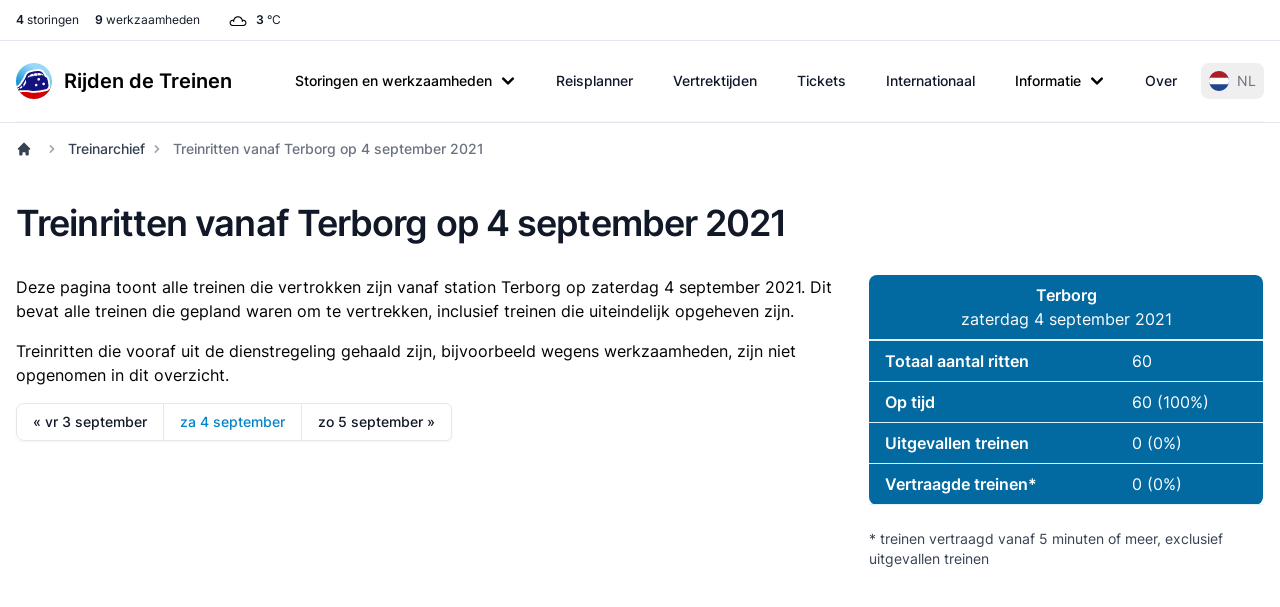

--- FILE ---
content_type: text/html; charset=UTF-8
request_url: https://www.rijdendetreinen.nl/treinarchief/2021-09-04/terborg
body_size: 25826
content:
<!DOCTYPE html>
<html lang="nl">
<head>
    <meta charset="UTF-8">
    <meta name="viewport" content="width=device-width, initial-scale=1">
    <meta name="csrf-param" content="_csrf-frontend">
<meta name="csrf-token" content="KepwsqAigCc6mtIYEpv4fOrLuqO1hm2IwVHTRPIupEhonxf85EzJYm7Q5UB3tqElm4SO4tvEGcG7O4o-phmJPQ==">
    <title>Treinritten vanaf Terborg op 4 september 2021</title>
    <link rel="preconnect" href="https://tags.refinery89.com">
    <link rel="preconnect" href="https://cdn.consentmanager.net">
    <link rel="preconnect" href="https://www.googletagmanager.com">
    <script src="https://tags.refinery89.com/rijdendetreinennl.js" async></script>
        <script async src="https://www.googletagmanager.com/gtag/js?id=G-87Z06NTS2T"></script>
    <script>
        window.dataLayer = window.dataLayer || [];
        function gtag() {
            dataLayer.push(arguments);
        }
        gtag('js', new Date());
        gtag('config', 'G-87Z06NTS2T');
        gtag('set', 'content_group', "train-archive");    </script>
    
    <meta name="description" content="Historisch overzicht van alle treinen die op zaterdag 4 september 2021 vanaf Terborg vertrokken.">
<meta name="theme-color" content="#0284c7">
<meta property="fb:app_id" content="1549540421752101">
<meta property="og:type" content="website">
<meta property="og:title" content="Treinritten vanaf Terborg op 4 september 2021">
<meta property="og:description" content="Historisch overzicht van alle treinen die op zaterdag 4 september 2021 vanaf Terborg vertrokken.">
<meta property="og:image" content="https://www.rijdendetreinen.nl/images/opengraph-image.jpg">
<meta property="og:locale" content="nl_NL">
<meta property="og:url" content="https://www.rijdendetreinen.nl/treinarchief/2021-09-04/terborg">
<meta property="twitter:card" content="summary">
<meta property="twitter:site" content="@rijdendetreinen">
<link href="/manifest.json" rel="manifest">
<link href="/apple-touch-icon.png" rel="apple-touch-icon">
<link href="/favicon-32x32.png" rel="icon" sizes="32x32">
<link href="/favicon-16x16.png" rel="icon" sizes="16x16">
<link href="https://www.rijdendetreinen.nl/treinarchief/2021-09-04/terborg" rel="alternate" hreflang="nl">
<link href="https://www.rijdendetreinen.nl/en/train-archive/2021-09-04/terborg" rel="alternate" hreflang="en">
<link href="https://www.rijdendetreinen.nl/en/train-archive/2021-09-04/terborg" rel="alternate" hreflang="x-default">
<link href="/dist/assets/app-Dw17xDhS.css" rel="stylesheet" media="print" onload="this.media=&#039;all&#039;">
<style>.banner-broad{margin-top:1rem;margin-bottom:1rem;width:320px;height:100px}.banner-square{margin-top:1rem;margin-bottom:1rem;width:320px;height:320px}@media (min-width: 500px){.banner-broad{width:468px;height:60px}}@media (min-width: 800px){.banner-broad{width:728px;height:90px}}@media (min-width: 1000px){.banner-broad{width:970px;height:90px;max-height:250px}}.banner ins{height:100%}.debug-ads .r89-desktop-billboard-atf,.debug-ads .r89-desktop-billboard-btf,.debug-ads .r89-desktop-hpa-atf,.debug-ads .r89-desktop-hpa-btf,.debug-ads .r89-desktop-leaderboard-atf,.debug-ads .r89-desktop-leaderboard-atf-stations,.debug-ads .r89-desktop-leaderboard-btf,.debug-ads .r89-desktop-leaderboard-btf-stations,.debug-ads .r89-desktop-leaderboard-btf-low,.debug-ads .r89-desktop-InContent,.debug-ads .r89-desktop-rectangle-atf,.debug-ads .r89-desktop-rectangle-btf,.debug-ads .r89-desktop-billboard-atf-stations,.debug-ads .r89-mobile-billboard-top,.debug-ads .r89-mobile-billboard-top-stations,.debug-ads .r89-mobile-rectangle-infinite,.debug-ads .r89-mobile-rectangle-low,.debug-ads .r89-mobile-rectangle-low-stations,.debug-ads .r89-mobile-rectangle-mid,.debug-ads .r89-mobile-rectangle-mid-stations,.debug-ads .r89-Mobile-Rectangle-Mid-300x600,.debug-ads .r89-Mobile-Rectangle-Mid-300x600-stations,.debug-ads .r89-Video-Outstream{background-image:linear-gradient(to right,var(--tw-gradient-stops));--tw-gradient-from: #38bdf8 var(--tw-gradient-from-position);--tw-gradient-to: rgb(56 189 248 / 0) var(--tw-gradient-to-position);--tw-gradient-stops: var(--tw-gradient-from), var(--tw-gradient-to);--tw-gradient-to: rgb(251 113 133 / 0) var(--tw-gradient-to-position);--tw-gradient-stops: var(--tw-gradient-from), #fb7185 var(--tw-gradient-via-position), var(--tw-gradient-to);--tw-gradient-to: #a3e635 var(--tw-gradient-to-position)}.debug-ads .r89-desktop-leaderboard-atf,.debug-ads .r89-desktop-leaderboard-btf,.debug-ads .r89-desktop-leaderboard-atf-stations,.debug-ads .r89-desktop-leaderboard-btf-stations{height:90px}.debug-ads .r89-desktop-billboard-btf,.debug-ads .r89-desktop-billboard-atf-stations{height:250px}.debug-ads .r89-desktop-hpa-atf,.debug-ads .r89-desktop-hpa-atf-stations,.debug-ads .r89-desktop-hpa-btf{width:300px;height:600px}.debug-ads .r89-Mobile-Rectangle-Mid-300x600,.debug-ads .r89-Mobile-Rectangle-Mid-300x600-stations{height:600px}.debug-ads .r89-mobile-rectangle-mid,.debug-ads .r89-mobile-rectangle-mid-stations{height:300px}.debug-ads .r89-mobile-rectangle-low,.debug-ads .r89-mobile-rectangle-low-stations{width:336px;height:280px}.debug-ads .r89-desktop-rectangle-atf,.debug-ads .r89-desktop-rectangle-btf{height:300px}.debug-ads .r89-Video-Outstream{height:250px;width:336px}@media (min-width: 800px){.debug-ads .r89-Video-Outstream{height:250px;width:728px}}*,:before,:after{--tw-border-spacing-x: 0;--tw-border-spacing-y: 0;--tw-translate-x: 0;--tw-translate-y: 0;--tw-rotate: 0;--tw-skew-x: 0;--tw-skew-y: 0;--tw-scale-x: 1;--tw-scale-y: 1;--tw-pan-x: ;--tw-pan-y: ;--tw-pinch-zoom: ;--tw-scroll-snap-strictness: proximity;--tw-gradient-from-position: ;--tw-gradient-via-position: ;--tw-gradient-to-position: ;--tw-ordinal: ;--tw-slashed-zero: ;--tw-numeric-figure: ;--tw-numeric-spacing: ;--tw-numeric-fraction: ;--tw-ring-inset: ;--tw-ring-offset-width: 0px;--tw-ring-offset-color: #fff;--tw-ring-color: rgb(63 131 248 / .5);--tw-ring-offset-shadow: 0 0 #0000;--tw-ring-shadow: 0 0 #0000;--tw-shadow: 0 0 #0000;--tw-shadow-colored: 0 0 #0000;--tw-blur: ;--tw-brightness: ;--tw-contrast: ;--tw-grayscale: ;--tw-hue-rotate: ;--tw-invert: ;--tw-saturate: ;--tw-sepia: ;--tw-drop-shadow: ;--tw-backdrop-blur: ;--tw-backdrop-brightness: ;--tw-backdrop-contrast: ;--tw-backdrop-grayscale: ;--tw-backdrop-hue-rotate: ;--tw-backdrop-invert: ;--tw-backdrop-opacity: ;--tw-backdrop-saturate: ;--tw-backdrop-sepia: ;--tw-contain-size: ;--tw-contain-layout: ;--tw-contain-paint: ;--tw-contain-style: }::backdrop{--tw-border-spacing-x: 0;--tw-border-spacing-y: 0;--tw-translate-x: 0;--tw-translate-y: 0;--tw-rotate: 0;--tw-skew-x: 0;--tw-skew-y: 0;--tw-scale-x: 1;--tw-scale-y: 1;--tw-pan-x: ;--tw-pan-y: ;--tw-pinch-zoom: ;--tw-scroll-snap-strictness: proximity;--tw-gradient-from-position: ;--tw-gradient-via-position: ;--tw-gradient-to-position: ;--tw-ordinal: ;--tw-slashed-zero: ;--tw-numeric-figure: ;--tw-numeric-spacing: ;--tw-numeric-fraction: ;--tw-ring-inset: ;--tw-ring-offset-width: 0px;--tw-ring-offset-color: #fff;--tw-ring-color: rgb(63 131 248 / .5);--tw-ring-offset-shadow: 0 0 #0000;--tw-ring-shadow: 0 0 #0000;--tw-shadow: 0 0 #0000;--tw-shadow-colored: 0 0 #0000;--tw-blur: ;--tw-brightness: ;--tw-contrast: ;--tw-grayscale: ;--tw-hue-rotate: ;--tw-invert: ;--tw-saturate: ;--tw-sepia: ;--tw-drop-shadow: ;--tw-backdrop-blur: ;--tw-backdrop-brightness: ;--tw-backdrop-contrast: ;--tw-backdrop-grayscale: ;--tw-backdrop-hue-rotate: ;--tw-backdrop-invert: ;--tw-backdrop-opacity: ;--tw-backdrop-saturate: ;--tw-backdrop-sepia: ;--tw-contain-size: ;--tw-contain-layout: ;--tw-contain-paint: ;--tw-contain-style: }*,:before,:after{box-sizing:border-box;border-width:0;border-style:solid;border-color:#e5e7eb}:before,:after{--tw-content: ""}html,:host{line-height:1.5;-webkit-text-size-adjust:100%;-moz-tab-size:4;-o-tab-size:4;tab-size:4;font-family:Inter,Arial,sans-serif;font-feature-settings:normal;font-variation-settings:normal;-webkit-tap-highlight-color:transparent}body{margin:0;line-height:inherit}hr{height:0;color:inherit;border-top-width:1px}abbr:where([title]){-webkit-text-decoration:underline dotted;text-decoration:underline dotted}h1,h2,h3,h4,h5,h6{font-size:inherit;font-weight:inherit}a{color:inherit;text-decoration:inherit}b,strong{font-weight:bolder}code,kbd,samp,pre{font-family:ui-monospace,SFMono-Regular,Menlo,Monaco,Consolas,Liberation Mono,Courier New,monospace;font-feature-settings:normal;font-variation-settings:normal;font-size:1em}small{font-size:80%}sub,sup{font-size:75%;line-height:0;position:relative;vertical-align:baseline}sub{bottom:-.25em}sup{top:-.5em}table{text-indent:0;border-color:inherit;border-collapse:collapse}button,input,optgroup,select,textarea{font-family:inherit;font-feature-settings:inherit;font-variation-settings:inherit;font-size:100%;font-weight:inherit;line-height:inherit;letter-spacing:inherit;color:inherit;margin:0;padding:0}button,select{text-transform:none}button,input:where([type=button]),input:where([type=reset]),input:where([type=submit]){-webkit-appearance:button;background-color:transparent;background-image:none}:-moz-focusring{outline:auto}:-moz-ui-invalid{box-shadow:none}progress{vertical-align:baseline}::-webkit-inner-spin-button,::-webkit-outer-spin-button{height:auto}[type=search]{-webkit-appearance:textfield;outline-offset:-2px}::-webkit-search-decoration{-webkit-appearance:none}::-webkit-file-upload-button{-webkit-appearance:button;font:inherit}summary{display:list-item}blockquote,dl,dd,h1,h2,h3,h4,h5,h6,hr,figure,p,pre{margin:0}fieldset{margin:0;padding:0}legend{padding:0}ol,ul,menu{list-style:none;margin:0;padding:0}dialog{padding:0}textarea{resize:vertical}input::-moz-placeholder,textarea::-moz-placeholder{opacity:1;color:#9ca3af}input::placeholder,textarea::placeholder{opacity:1;color:#9ca3af}button,[role=button]{cursor:pointer}:disabled{cursor:default}img,svg,video,canvas,audio,iframe,embed,object{display:block;vertical-align:middle}img,video{max-width:100%;height:auto}[hidden]:where(:not([hidden=until-found])){display:none}[type=text],[type=email],[type=url],[type=password],[type=number],[type=date],[type=datetime-local],[type=month],[type=search],[type=tel],[type=time],[type=week],[multiple],textarea,select{-webkit-appearance:none;-moz-appearance:none;appearance:none;background-color:#fff;border-color:#6b7280;border-width:1px;border-radius:0;padding:.5rem .75rem;font-size:1rem;line-height:1.5rem;--tw-shadow: 0 0 #0000}[type=text]:focus,[type=email]:focus,[type=url]:focus,[type=password]:focus,[type=number]:focus,[type=date]:focus,[type=datetime-local]:focus,[type=month]:focus,[type=search]:focus,[type=tel]:focus,[type=time]:focus,[type=week]:focus,[multiple]:focus,textarea:focus,select:focus{outline:2px solid transparent;outline-offset:2px;--tw-ring-inset: var(--tw-empty, );--tw-ring-offset-width: 0px;--tw-ring-offset-color: #fff;--tw-ring-color: #1C64F2;--tw-ring-offset-shadow: var(--tw-ring-inset) 0 0 0 var(--tw-ring-offset-width) var(--tw-ring-offset-color);--tw-ring-shadow: var(--tw-ring-inset) 0 0 0 calc(1px + var(--tw-ring-offset-width)) var(--tw-ring-color);box-shadow:var(--tw-ring-offset-shadow),var(--tw-ring-shadow),var(--tw-shadow);border-color:#1c64f2}input::-moz-placeholder,textarea::-moz-placeholder{color:#6b7280;opacity:1}input::placeholder,textarea::placeholder{color:#6b7280;opacity:1}::-webkit-datetime-edit-fields-wrapper{padding:0}::-webkit-date-and-time-value{min-height:1.5em}select:not([size]){background-image:url("data:image/svg+xml,%3csvg xmlns='http://www.w3.org/2000/svg' fill='none' viewBox='0 0 20 20'%3e%3cpath stroke='%236B7280' stroke-linecap='round' stroke-linejoin='round' stroke-width='1.5' d='M6 8l4 4 4-4'/%3e%3c/svg%3e");background-position:right .5rem center;background-repeat:no-repeat;background-size:1.5em 1.5em;padding-right:2.5rem;-webkit-print-color-adjust:exact;print-color-adjust:exact}[multiple]{background-image:initial;background-position:initial;background-repeat:unset;background-size:initial;padding-right:.75rem;-webkit-print-color-adjust:unset;print-color-adjust:unset}[type=checkbox],[type=radio]{-webkit-appearance:none;-moz-appearance:none;appearance:none;padding:0;-webkit-print-color-adjust:exact;print-color-adjust:exact;display:inline-block;vertical-align:middle;background-origin:border-box;-webkit-user-select:none;-moz-user-select:none;user-select:none;flex-shrink:0;height:1rem;width:1rem;color:#1c64f2;background-color:#fff;border-color:#6b7280;border-width:1px;--tw-shadow: 0 0 #0000}[type=checkbox]{border-radius:0}[type=radio]{border-radius:100%}[type=checkbox]:focus,[type=radio]:focus{outline:2px solid transparent;outline-offset:2px;--tw-ring-inset: var(--tw-empty, );--tw-ring-offset-width: 2px;--tw-ring-offset-color: #fff;--tw-ring-color: #1C64F2;--tw-ring-offset-shadow: var(--tw-ring-inset) 0 0 0 var(--tw-ring-offset-width) var(--tw-ring-offset-color);--tw-ring-shadow: var(--tw-ring-inset) 0 0 0 calc(2px + var(--tw-ring-offset-width)) var(--tw-ring-color);box-shadow:var(--tw-ring-offset-shadow),var(--tw-ring-shadow),var(--tw-shadow)}[type=checkbox]:checked,[type=radio]:checked,.dark [type=checkbox]:checked,.dark [type=radio]:checked{border-color:transparent;background-color:currentColor;background-size:100% 100%;background-position:center;background-repeat:no-repeat}[type=checkbox]:checked{background-image:url("data:image/svg+xml,%3csvg viewBox='0 0 16 16' fill='white' xmlns='http://www.w3.org/2000/svg'%3e%3cpath d='M12.207 4.793a1 1 0 010 1.414l-5 5a1 1 0 01-1.414 0l-2-2a1 1 0 011.414-1.414L6.5 9.086l4.293-4.293a1 1 0 011.414 0z'/%3e%3c/svg%3e")}[type=radio]:checked{background-image:url("data:image/svg+xml,%3csvg viewBox='0 0 16 16' fill='white' xmlns='http://www.w3.org/2000/svg'%3e%3ccircle cx='8' cy='8' r='3'/%3e%3c/svg%3e")}[type=checkbox]:indeterminate{background-image:url("data:image/svg+xml,%3csvg xmlns='http://www.w3.org/2000/svg' fill='none' viewBox='0 0 16 16'%3e%3cpath stroke='white' stroke-linecap='round' stroke-linejoin='round' stroke-width='2' d='M4 8h8'/%3e%3c/svg%3e");border-color:transparent;background-color:currentColor;background-size:100% 100%;background-position:center;background-repeat:no-repeat}[type=checkbox]:indeterminate:hover,[type=checkbox]:indeterminate:focus{border-color:transparent;background-color:currentColor}[type=file]{background:unset;border-color:inherit;border-width:0;border-radius:0;padding:0;font-size:unset;line-height:inherit}[type=file]:focus{outline:1px auto inherit}input[type=file]::file-selector-button{color:#fff;background:#1f2937;border:0;font-weight:500;font-size:.875rem;cursor:pointer;padding:.625rem 1rem .625rem 2rem;margin-inline-start:-1rem;margin-inline-end:1rem}input[type=file]::file-selector-button:hover{background:#374151}.dark input[type=file]::file-selector-button{color:#fff;background:#4b5563}.dark input[type=file]::file-selector-button:hover{background:#6b7280}input[type=range]::-webkit-slider-thumb{height:1.25rem;width:1.25rem;background:#1c64f2;border-radius:9999px;border:0;appearance:none;-moz-appearance:none;-webkit-appearance:none;cursor:pointer}input[type=range]:disabled::-webkit-slider-thumb{background:#9ca3af}.dark input[type=range]:disabled::-webkit-slider-thumb{background:#6b7280}input[type=range]:focus::-webkit-slider-thumb{outline:2px solid transparent;outline-offset:2px;--tw-ring-offset-shadow: var(--tw-ring-inset) 0 0 0 var(--tw-ring-offset-width) var(--tw-ring-offset-color);--tw-ring-shadow: var(--tw-ring-inset) 0 0 0 calc(4px + var(--tw-ring-offset-width)) var(--tw-ring-color);box-shadow:var(--tw-ring-offset-shadow),var(--tw-ring-shadow),var(--tw-shadow, 0 0 #0000);--tw-ring-opacity: 1px;--tw-ring-color: rgb(164 202 254 / var(--tw-ring-opacity))}input[type=range]::-moz-range-thumb{height:1.25rem;width:1.25rem;background:#1c64f2;border-radius:9999px;border:0;appearance:none;-moz-appearance:none;-webkit-appearance:none;cursor:pointer}input[type=range]:disabled::-moz-range-thumb{background:#9ca3af}.dark input[type=range]:disabled::-moz-range-thumb{background:#6b7280}input[type=range]::-moz-range-progress{background:#3f83f8}input[type=range]::-ms-fill-lower{background:#3f83f8}.toggle-bg:after{content:"";position:absolute;top:.125rem;left:.125rem;background:#fff;border-color:#d1d5db;border-width:1px;border-radius:9999px;height:1.25rem;width:1.25rem;transition-property:background-color,border-color,color,fill,stroke,opacity,box-shadow,transform,filter,backdrop-filter;transition-duration:.15s;box-shadow:var(--tw-ring-inset) 0 0 0 calc(0px + var(--tw-ring-offset-width)) var(--tw-ring-color)}input:checked+.toggle-bg:after{transform:translate(100%);border-color:#fff}input:checked+.toggle-bg{background:#1c64f2;border-color:#1c64f2}.tooltip-arrow,.tooltip-arrow:before{position:absolute;width:8px;height:8px;background:inherit}.tooltip-arrow{visibility:hidden}.tooltip-arrow:before{content:"";visibility:visible;transform:rotate(45deg)}[data-tooltip-style^=light]+.tooltip>.tooltip-arrow:before{border-style:solid;border-color:#e5e7eb}[data-tooltip-style^=light]+.tooltip[data-popper-placement^=top]>.tooltip-arrow:before{border-bottom-width:1px;border-right-width:1px}[data-tooltip-style^=light]+.tooltip[data-popper-placement^=right]>.tooltip-arrow:before{border-bottom-width:1px;border-left-width:1px}[data-tooltip-style^=light]+.tooltip[data-popper-placement^=bottom]>.tooltip-arrow:before{border-top-width:1px;border-left-width:1px}[data-tooltip-style^=light]+.tooltip[data-popper-placement^=left]>.tooltip-arrow:before{border-top-width:1px;border-right-width:1px}.tooltip[data-popper-placement^=top]>.tooltip-arrow{bottom:-4px}.tooltip[data-popper-placement^=bottom]>.tooltip-arrow{top:-4px}.tooltip[data-popper-placement^=left]>.tooltip-arrow{right:-4px}.tooltip[data-popper-placement^=right]>.tooltip-arrow{left:-4px}.tooltip.invisible>.tooltip-arrow:before{visibility:hidden}[data-popper-arrow],[data-popper-arrow]:before{position:absolute;width:8px;height:8px;background:inherit}[data-popper-arrow]{visibility:hidden}[data-popper-arrow]:before{content:"";visibility:visible;transform:rotate(45deg)}[data-popper-arrow]:after{content:"";visibility:visible;transform:rotate(45deg);position:absolute;width:9px;height:9px;background:inherit}[role=tooltip]>[data-popper-arrow]:before{border-style:solid;border-color:#e5e7eb}.dark [role=tooltip]>[data-popper-arrow]:before{border-style:solid;border-color:#4b5563}[role=tooltip]>[data-popper-arrow]:after{border-style:solid;border-color:#e5e7eb}.dark [role=tooltip]>[data-popper-arrow]:after{border-style:solid;border-color:#4b5563}[data-popover][role=tooltip][data-popper-placement^=top]>[data-popper-arrow]:before{border-bottom-width:1px;border-right-width:1px}[data-popover][role=tooltip][data-popper-placement^=top]>[data-popper-arrow]:after{border-bottom-width:1px;border-right-width:1px}[data-popover][role=tooltip][data-popper-placement^=right]>[data-popper-arrow]:before{border-bottom-width:1px;border-left-width:1px}[data-popover][role=tooltip][data-popper-placement^=right]>[data-popper-arrow]:after{border-bottom-width:1px;border-left-width:1px}[data-popover][role=tooltip][data-popper-placement^=bottom]>[data-popper-arrow]:before{border-top-width:1px;border-left-width:1px}[data-popover][role=tooltip][data-popper-placement^=bottom]>[data-popper-arrow]:after{border-top-width:1px;border-left-width:1px}[data-popover][role=tooltip][data-popper-placement^=left]>[data-popper-arrow]:before{border-top-width:1px;border-right-width:1px}[data-popover][role=tooltip][data-popper-placement^=left]>[data-popper-arrow]:after{border-top-width:1px;border-right-width:1px}[data-popover][role=tooltip][data-popper-placement^=top]>[data-popper-arrow]{bottom:-5px}[data-popover][role=tooltip][data-popper-placement^=bottom]>[data-popper-arrow]{top:-5px}[data-popover][role=tooltip][data-popper-placement^=left]>[data-popper-arrow]{right:-5px}[data-popover][role=tooltip][data-popper-placement^=right]>[data-popper-arrow]{left:-5px}[role=tooltip].invisible>[data-popper-arrow]:before{visibility:hidden}[role=tooltip].invisible>[data-popper-arrow]:after{visibility:hidden}html{scroll-behavior:smooth}.container{width:100%}@media (min-width: 640px){.container{max-width:640px}}@media (min-width: 768px){.container{max-width:768px}}@media (min-width: 1024px){.container{max-width:1024px}}@media (min-width: 1280px){.container{max-width:1280px}}@media (min-width: 1536px){.container{max-width:1536px}}.prose{color:var(--tw-prose-body);max-width:65ch}.prose :where(p):not(:where([class~=not-prose],[class~=not-prose] *)){margin-top:1.25em;margin-bottom:1.25em}.prose :where([class~=lead]):not(:where([class~=not-prose],[class~=not-prose] *)){color:var(--tw-prose-lead);font-size:1.25em;line-height:1.6;margin-top:1.2em;margin-bottom:1.2em}.prose :where(a):not(:where([class~=not-prose],[class~=not-prose] *)){color:var(--tw-prose-links);text-decoration:underline;font-weight:500}.prose :where(strong):not(:where([class~=not-prose],[class~=not-prose] *)){color:var(--tw-prose-bold);font-weight:600}.prose :where(a strong):not(:where([class~=not-prose],[class~=not-prose] *)){color:inherit}.prose :where(blockquote strong):not(:where([class~=not-prose],[class~=not-prose] *)){color:inherit}.prose :where(thead th strong):not(:where([class~=not-prose],[class~=not-prose] *)){color:inherit}.prose :where(ol):not(:where([class~=not-prose],[class~=not-prose] *)){list-style-type:decimal;margin-top:1.25em;margin-bottom:1.25em;padding-inline-start:1.625em}.prose :where(ol[type=A]):not(:where([class~=not-prose],[class~=not-prose] *)){list-style-type:upper-alpha}.prose :where(ol[type=a]):not(:where([class~=not-prose],[class~=not-prose] *)){list-style-type:lower-alpha}.prose :where(ol[type=A s]):not(:where([class~=not-prose],[class~=not-prose] *)){list-style-type:upper-alpha}.prose :where(ol[type=a s]):not(:where([class~=not-prose],[class~=not-prose] *)){list-style-type:lower-alpha}.prose :where(ol[type=I]):not(:where([class~=not-prose],[class~=not-prose] *)){list-style-type:upper-roman}.prose :where(ol[type=i]):not(:where([class~=not-prose],[class~=not-prose] *)){list-style-type:lower-roman}.prose :where(ol[type=I s]):not(:where([class~=not-prose],[class~=not-prose] *)){list-style-type:upper-roman}.prose :where(ol[type=i s]):not(:where([class~=not-prose],[class~=not-prose] *)){list-style-type:lower-roman}.prose :where(ol[type="1"]):not(:where([class~=not-prose],[class~=not-prose] *)){list-style-type:decimal}.prose :where(ul):not(:where([class~=not-prose],[class~=not-prose] *)){list-style-type:disc;margin-top:1.25em;margin-bottom:1.25em;padding-inline-start:1.625em}.prose :where(ol>li):not(:where([class~=not-prose],[class~=not-prose] *))::marker{font-weight:400;color:var(--tw-prose-counters)}.prose :where(ul>li):not(:where([class~=not-prose],[class~=not-prose] *))::marker{color:var(--tw-prose-bullets)}.prose :where(dt):not(:where([class~=not-prose],[class~=not-prose] *)){color:var(--tw-prose-headings);font-weight:600;margin-top:1.25em}.prose :where(hr):not(:where([class~=not-prose],[class~=not-prose] *)){border-color:var(--tw-prose-hr);border-top-width:1px;margin-top:3em;margin-bottom:3em}.prose :where(blockquote):not(:where([class~=not-prose],[class~=not-prose] *)){font-weight:500;font-style:italic;color:var(--tw-prose-quotes);border-inline-start-width:.25rem;border-inline-start-color:var(--tw-prose-quote-borders);quotes:"“""”""‘""’";margin-top:1.6em;margin-bottom:1.6em;padding-inline-start:1em}.prose :where(blockquote p:first-of-type):not(:where([class~=not-prose],[class~=not-prose] *)):before{content:open-quote}.prose :where(blockquote p:last-of-type):not(:where([class~=not-prose],[class~=not-prose] *)):after{content:close-quote}.prose :where(h1):not(:where([class~=not-prose],[class~=not-prose] *)){color:var(--tw-prose-headings);font-weight:800;font-size:2.25em;margin-top:0;margin-bottom:.8888889em;line-height:1.1111111}.prose :where(h1 strong):not(:where([class~=not-prose],[class~=not-prose] *)){font-weight:900;color:inherit}.prose :where(h2):not(:where([class~=not-prose],[class~=not-prose] *)){color:var(--tw-prose-headings);font-weight:700;font-size:1.5em;margin-top:2em;margin-bottom:1em;line-height:1.3333333}.prose :where(h2 strong):not(:where([class~=not-prose],[class~=not-prose] *)){font-weight:800;color:inherit}.prose :where(h3):not(:where([class~=not-prose],[class~=not-prose] *)){color:var(--tw-prose-headings);font-weight:600;font-size:1.25em;margin-top:1.6em;margin-bottom:.6em;line-height:1.6}.prose :where(h3 strong):not(:where([class~=not-prose],[class~=not-prose] *)){font-weight:700;color:inherit}.prose :where(h4):not(:where([class~=not-prose],[class~=not-prose] *)){color:var(--tw-prose-headings);font-weight:600;margin-top:1.5em;margin-bottom:.5em;line-height:1.5}.prose :where(h4 strong):not(:where([class~=not-prose],[class~=not-prose] *)){font-weight:700;color:inherit}.prose :where(img):not(:where([class~=not-prose],[class~=not-prose] *)){margin-top:2em;margin-bottom:2em}.prose :where(picture):not(:where([class~=not-prose],[class~=not-prose] *)){display:block;margin-top:2em;margin-bottom:2em}.prose :where(video):not(:where([class~=not-prose],[class~=not-prose] *)){margin-top:2em;margin-bottom:2em}.prose :where(kbd):not(:where([class~=not-prose],[class~=not-prose] *)){font-weight:500;font-family:inherit;color:var(--tw-prose-kbd);box-shadow:0 0 0 1px var(--tw-prose-kbd-shadows),0 3px 0 var(--tw-prose-kbd-shadows);font-size:.875em;border-radius:.3125rem;padding-top:.1875em;padding-inline-end:.375em;padding-bottom:.1875em;padding-inline-start:.375em}.prose :where(code):not(:where([class~=not-prose],[class~=not-prose] *)){color:var(--tw-prose-code);font-weight:600;font-size:.875em}.prose :where(code):not(:where([class~=not-prose],[class~=not-prose] *)):before{content:"`"}.prose :where(code):not(:where([class~=not-prose],[class~=not-prose] *)):after{content:"`"}.prose :where(a code):not(:where([class~=not-prose],[class~=not-prose] *)){color:inherit}.prose :where(h1 code):not(:where([class~=not-prose],[class~=not-prose] *)){color:inherit}.prose :where(h2 code):not(:where([class~=not-prose],[class~=not-prose] *)){color:inherit;font-size:.875em}.prose :where(h3 code):not(:where([class~=not-prose],[class~=not-prose] *)){color:inherit;font-size:.9em}.prose :where(h4 code):not(:where([class~=not-prose],[class~=not-prose] *)){color:inherit}.prose :where(blockquote code):not(:where([class~=not-prose],[class~=not-prose] *)){color:inherit}.prose :where(thead th code):not(:where([class~=not-prose],[class~=not-prose] *)){color:inherit}.prose :where(pre):not(:where([class~=not-prose],[class~=not-prose] *)){color:var(--tw-prose-pre-code);background-color:var(--tw-prose-pre-bg);overflow-x:auto;font-weight:400;font-size:.875em;line-height:1.7142857;margin-top:1.7142857em;margin-bottom:1.7142857em;border-radius:.375rem;padding-top:.8571429em;padding-inline-end:1.1428571em;padding-bottom:.8571429em;padding-inline-start:1.1428571em}.prose :where(pre code):not(:where([class~=not-prose],[class~=not-prose] *)){background-color:transparent;border-width:0;border-radius:0;padding:0;font-weight:inherit;color:inherit;font-size:inherit;font-family:inherit;line-height:inherit}.prose :where(pre code):not(:where([class~=not-prose],[class~=not-prose] *)):before{content:none}.prose :where(pre code):not(:where([class~=not-prose],[class~=not-prose] *)):after{content:none}.prose :where(table):not(:where([class~=not-prose],[class~=not-prose] *)){width:100%;table-layout:auto;margin-top:2em;margin-bottom:2em;font-size:.875em;line-height:1.7142857}.prose :where(thead):not(:where([class~=not-prose],[class~=not-prose] *)){border-bottom-width:1px;border-bottom-color:var(--tw-prose-th-borders)}.prose :where(thead th):not(:where([class~=not-prose],[class~=not-prose] *)){color:var(--tw-prose-headings);font-weight:600;vertical-align:bottom;padding-inline-end:.5714286em;padding-bottom:.5714286em;padding-inline-start:.5714286em}.prose :where(tbody tr):not(:where([class~=not-prose],[class~=not-prose] *)){border-bottom-width:1px;border-bottom-color:var(--tw-prose-td-borders)}.prose :where(tbody tr:last-child):not(:where([class~=not-prose],[class~=not-prose] *)){border-bottom-width:0}.prose :where(tbody td):not(:where([class~=not-prose],[class~=not-prose] *)){vertical-align:baseline}.prose :where(tfoot):not(:where([class~=not-prose],[class~=not-prose] *)){border-top-width:1px;border-top-color:var(--tw-prose-th-borders)}.prose :where(tfoot td):not(:where([class~=not-prose],[class~=not-prose] *)){vertical-align:top}.prose :where(th,td):not(:where([class~=not-prose],[class~=not-prose] *)){text-align:start}.prose :where(figure>*):not(:where([class~=not-prose],[class~=not-prose] *)){margin-top:0;margin-bottom:0}.prose :where(figcaption):not(:where([class~=not-prose],[class~=not-prose] *)){color:var(--tw-prose-captions);font-size:.875em;line-height:1.4285714;margin-top:.8571429em}.prose{--tw-prose-body: #374151;--tw-prose-headings: #111827;--tw-prose-lead: #4b5563;--tw-prose-links: #111827;--tw-prose-bold: #111827;--tw-prose-counters: #6b7280;--tw-prose-bullets: #d1d5db;--tw-prose-hr: #e5e7eb;--tw-prose-quotes: #111827;--tw-prose-quote-borders: #e5e7eb;--tw-prose-captions: #6b7280;--tw-prose-kbd: #111827;--tw-prose-kbd-shadows: rgb(17 24 39 / 10%);--tw-prose-code: #111827;--tw-prose-pre-code: #e5e7eb;--tw-prose-pre-bg: #1f2937;--tw-prose-th-borders: #d1d5db;--tw-prose-td-borders: #e5e7eb;--tw-prose-invert-body: #d1d5db;--tw-prose-invert-headings: #fff;--tw-prose-invert-lead: #9ca3af;--tw-prose-invert-links: #fff;--tw-prose-invert-bold: #fff;--tw-prose-invert-counters: #9ca3af;--tw-prose-invert-bullets: #4b5563;--tw-prose-invert-hr: #374151;--tw-prose-invert-quotes: #f3f4f6;--tw-prose-invert-quote-borders: #374151;--tw-prose-invert-captions: #9ca3af;--tw-prose-invert-kbd: #fff;--tw-prose-invert-kbd-shadows: rgb(255 255 255 / 10%);--tw-prose-invert-code: #fff;--tw-prose-invert-pre-code: #d1d5db;--tw-prose-invert-pre-bg: rgb(0 0 0 / 50%);--tw-prose-invert-th-borders: #4b5563;--tw-prose-invert-td-borders: #374151;font-size:1rem;line-height:1.75}.prose :where(picture>img):not(:where([class~=not-prose],[class~=not-prose] *)){margin-top:0;margin-bottom:0}.prose :where(li):not(:where([class~=not-prose],[class~=not-prose] *)){margin-top:.5em;margin-bottom:.5em}.prose :where(ol>li):not(:where([class~=not-prose],[class~=not-prose] *)){padding-inline-start:.375em}.prose :where(ul>li):not(:where([class~=not-prose],[class~=not-prose] *)){padding-inline-start:.375em}.prose :where(.prose>ul>li p):not(:where([class~=not-prose],[class~=not-prose] *)){margin-top:.75em;margin-bottom:.75em}.prose :where(.prose>ul>li>p:first-child):not(:where([class~=not-prose],[class~=not-prose] *)){margin-top:1.25em}.prose :where(.prose>ul>li>p:last-child):not(:where([class~=not-prose],[class~=not-prose] *)){margin-bottom:1.25em}.prose :where(.prose>ol>li>p:first-child):not(:where([class~=not-prose],[class~=not-prose] *)){margin-top:1.25em}.prose :where(.prose>ol>li>p:last-child):not(:where([class~=not-prose],[class~=not-prose] *)){margin-bottom:1.25em}.prose :where(ul ul,ul ol,ol ul,ol ol):not(:where([class~=not-prose],[class~=not-prose] *)){margin-top:.75em;margin-bottom:.75em}.prose :where(dl):not(:where([class~=not-prose],[class~=not-prose] *)){margin-top:1.25em;margin-bottom:1.25em}.prose :where(dd):not(:where([class~=not-prose],[class~=not-prose] *)){margin-top:.5em;padding-inline-start:1.625em}.prose :where(hr+*):not(:where([class~=not-prose],[class~=not-prose] *)){margin-top:0}.prose :where(h2+*):not(:where([class~=not-prose],[class~=not-prose] *)){margin-top:0}.prose :where(h3+*):not(:where([class~=not-prose],[class~=not-prose] *)){margin-top:0}.prose :where(h4+*):not(:where([class~=not-prose],[class~=not-prose] *)){margin-top:0}.prose :where(thead th:first-child):not(:where([class~=not-prose],[class~=not-prose] *)){padding-inline-start:0}.prose :where(thead th:last-child):not(:where([class~=not-prose],[class~=not-prose] *)){padding-inline-end:0}.prose :where(tbody td,tfoot td):not(:where([class~=not-prose],[class~=not-prose] *)){padding-top:.5714286em;padding-inline-end:.5714286em;padding-bottom:.5714286em;padding-inline-start:.5714286em}.prose :where(tbody td:first-child,tfoot td:first-child):not(:where([class~=not-prose],[class~=not-prose] *)){padding-inline-start:0}.prose :where(tbody td:last-child,tfoot td:last-child):not(:where([class~=not-prose],[class~=not-prose] *)){padding-inline-end:0}.prose :where(figure):not(:where([class~=not-prose],[class~=not-prose] *)){margin-top:2em;margin-bottom:2em}.prose :where(.prose>:first-child):not(:where([class~=not-prose],[class~=not-prose] *)){margin-top:0}.prose :where(.prose>:last-child):not(:where([class~=not-prose],[class~=not-prose] *)){margin-bottom:0}.sr-only{position:absolute;width:1px;height:1px;padding:0;margin:-1px;overflow:hidden;clip:rect(0,0,0,0);white-space:nowrap;border-width:0}.pointer-events-none{pointer-events:none}.visible{visibility:visible}.invisible{visibility:hidden}.collapse{visibility:collapse}.static{position:static}.fixed{position:fixed}.absolute{position:absolute}.relative{position:relative}.sticky{position:sticky}.inset-0{inset:0}.inset-y-0{top:0;bottom:0}.-left-1\.5{left:-.375rem}.-left-2{left:-.5rem}.-left-3{left:-.75rem}.-left-\[0\.42rem\]{left:-.42rem}.bottom-0{bottom:0}.bottom-\[60px\]{bottom:60px}.left-0{left:0}.left-4{left:1rem}.right-0{right:0}.right-4{right:1rem}.top-0{top:0}.top-4{top:1rem}.z-10{z-index:10}.z-20{z-index:20}.z-30{z-index:30}.z-40{z-index:40}.z-50{z-index:50}.order-1{order:1}.order-2{order:2}.order-3{order:3}.order-4{order:4}.col-span-12{grid-column:span 12 / span 12}.col-span-2{grid-column:span 2 / span 2}.col-span-3{grid-column:span 3 / span 3}.col-span-4{grid-column:span 4 / span 4}.-m-1{margin:-.25rem}.-m-2{margin:-.5rem}.m-1{margin:.25rem}.m-4{margin:1rem}.-mx-0\.5{margin-left:-.125rem;margin-right:-.125rem}.-mx-4{margin-left:-1rem;margin-right:-1rem}.-mx-6{margin-left:-1.5rem;margin-right:-1.5rem}.-mx-8{margin-left:-2rem;margin-right:-2rem}.mx-0{margin-left:0;margin-right:0}.mx-1{margin-left:.25rem;margin-right:.25rem}.mx-auto{margin-left:auto;margin-right:auto}.my-1{margin-top:.25rem;margin-bottom:.25rem}.my-12{margin-top:3rem;margin-bottom:3rem}.my-16{margin-top:4rem;margin-bottom:4rem}.my-2{margin-top:.5rem;margin-bottom:.5rem}.my-24{margin-top:6rem;margin-bottom:6rem}.my-4{margin-top:1rem;margin-bottom:1rem}.my-6{margin-top:1.5rem;margin-bottom:1.5rem}.my-8{margin-top:2rem;margin-bottom:2rem}.-mb-1{margin-bottom:-.25rem}.-ml-12{margin-left:-3rem}.-ml-2{margin-left:-.5rem}.-mr-1{margin-right:-.25rem}.-mr-2{margin-right:-.5rem}.-mr-4{margin-right:-1rem}.-mt-1{margin-top:-.25rem}.mb-0\.5{margin-bottom:.125rem}.mb-1{margin-bottom:.25rem}.mb-1\.5{margin-bottom:.375rem}.mb-10{margin-bottom:2.5rem}.mb-12{margin-bottom:3rem}.mb-16{margin-bottom:4rem}.mb-2{margin-bottom:.5rem}.mb-3{margin-bottom:.75rem}.mb-4{margin-bottom:1rem}.mb-6{margin-bottom:1.5rem}.mb-8{margin-bottom:2rem}.ml-1{margin-left:.25rem}.ml-1\.5{margin-left:.375rem}.ml-12{margin-left:3rem}.ml-14{margin-left:3.5rem}.ml-2{margin-left:.5rem}.ml-3{margin-left:.75rem}.ml-4{margin-left:1rem}.ml-6{margin-left:1.5rem}.ml-auto{margin-left:auto}.mr-1{margin-right:.25rem}.mr-1\.5{margin-right:.375rem}.mr-2{margin-right:.5rem}.mr-3{margin-right:.75rem}.mr-4{margin-right:1rem}.mt-0{margin-top:0}.mt-0\.5{margin-top:.125rem}.mt-1{margin-top:.25rem}.mt-1\.5{margin-top:.375rem}.mt-12{margin-top:3rem}.mt-16{margin-top:4rem}.mt-2{margin-top:.5rem}.mt-24{margin-top:6rem}.mt-3{margin-top:.75rem}.mt-4{margin-top:1rem}.mt-6{margin-top:1.5rem}.mt-8{margin-top:2rem}.mt-\[270px\]{margin-top:270px}.block{display:block}.inline-block{display:inline-block}.inline{display:inline}.flex{display:flex}.inline-flex{display:inline-flex}.table{display:table}.grid{display:grid}.contents{display:contents}.hidden{display:none}.h-0{height:0px}.h-1{height:.25rem}.h-10{height:2.5rem}.h-12{height:3rem}.h-16{height:4rem}.h-2{height:.5rem}.h-20{height:5rem}.h-24{height:6rem}.h-3{height:.75rem}.h-3\.5{height:.875rem}.h-4{height:1rem}.h-48{height:12rem}.h-5{height:1.25rem}.h-6{height:1.5rem}.h-7{height:1.75rem}.h-8{height:2rem}.h-9{height:2.25rem}.h-auto{height:auto}.h-fit{height:-moz-fit-content;height:fit-content}.h-full{height:100%}.h-screen{height:100vh}.max-h-\[calc\(100vh-7rem\)\]{max-height:calc(100vh - 7rem)}.min-h-\[170px\]{min-height:170px}.w-0{width:0px}.w-0\.5{width:.125rem}.w-1\/2{width:50%}.w-10{width:2.5rem}.w-11{width:2.75rem}.w-12{width:3rem}.w-16{width:4rem}.w-2{width:.5rem}.w-24{width:6rem}.w-3{width:.75rem}.w-3\.5{width:.875rem}.w-4{width:1rem}.w-48{width:12rem}.w-5{width:1.25rem}.w-6{width:1.5rem}.w-64{width:16rem}.w-7{width:1.75rem}.w-8{width:2rem}.w-auto{width:auto}.w-fit{width:-moz-fit-content;width:fit-content}.w-full{width:100%}.w-screen{width:100vw}.max-w-2xl{max-width:42rem}.max-w-3xl{max-width:48rem}.max-w-4xl{max-width:56rem}.max-w-full{max-width:100%}.max-w-lg{max-width:32rem}.max-w-none{max-width:none}.max-w-screen-lg{max-width:1024px}.max-w-screen-xl{max-width:1280px}.max-w-sm{max-width:24rem}.max-w-xl{max-width:36rem}.flex-1{flex:1 1 0%}.flex-shrink{flex-shrink:1}.flex-shrink-0,.shrink-0{flex-shrink:0}.flex-grow,.grow{flex-grow:1}.-translate-x-\[110\%\]{--tw-translate-x: -110%;transform:translate(var(--tw-translate-x),var(--tw-translate-y)) rotate(var(--tw-rotate)) skew(var(--tw-skew-x)) skewY(var(--tw-skew-y)) scaleX(var(--tw-scale-x)) scaleY(var(--tw-scale-y))}.-translate-x-full{--tw-translate-x: -100%;transform:translate(var(--tw-translate-x),var(--tw-translate-y)) rotate(var(--tw-rotate)) skew(var(--tw-skew-x)) skewY(var(--tw-skew-y)) scaleX(var(--tw-scale-x)) scaleY(var(--tw-scale-y))}.-translate-y-full{--tw-translate-y: -100%;transform:translate(var(--tw-translate-x),var(--tw-translate-y)) rotate(var(--tw-rotate)) skew(var(--tw-skew-x)) skewY(var(--tw-skew-y)) scaleX(var(--tw-scale-x)) scaleY(var(--tw-scale-y))}.translate-x-0{--tw-translate-x: 0px;transform:translate(var(--tw-translate-x),var(--tw-translate-y)) rotate(var(--tw-rotate)) skew(var(--tw-skew-x)) skewY(var(--tw-skew-y)) scaleX(var(--tw-scale-x)) scaleY(var(--tw-scale-y))}.translate-x-\[110\%\]{--tw-translate-x: 110%;transform:translate(var(--tw-translate-x),var(--tw-translate-y)) rotate(var(--tw-rotate)) skew(var(--tw-skew-x)) skewY(var(--tw-skew-y)) scaleX(var(--tw-scale-x)) scaleY(var(--tw-scale-y))}.translate-x-full{--tw-translate-x: 100%;transform:translate(var(--tw-translate-x),var(--tw-translate-y)) rotate(var(--tw-rotate)) skew(var(--tw-skew-x)) skewY(var(--tw-skew-y)) scaleX(var(--tw-scale-x)) scaleY(var(--tw-scale-y))}.translate-y-full{--tw-translate-y: 100%;transform:translate(var(--tw-translate-x),var(--tw-translate-y)) rotate(var(--tw-rotate)) skew(var(--tw-skew-x)) skewY(var(--tw-skew-y)) scaleX(var(--tw-scale-x)) scaleY(var(--tw-scale-y))}.rotate-180{--tw-rotate: 180deg;transform:translate(var(--tw-translate-x),var(--tw-translate-y)) rotate(var(--tw-rotate)) skew(var(--tw-skew-x)) skewY(var(--tw-skew-y)) scaleX(var(--tw-scale-x)) scaleY(var(--tw-scale-y))}.transform{transform:translate(var(--tw-translate-x),var(--tw-translate-y)) rotate(var(--tw-rotate)) skew(var(--tw-skew-x)) skewY(var(--tw-skew-y)) scaleX(var(--tw-scale-x)) scaleY(var(--tw-scale-y))}.transform-none{transform:none}@keyframes pulse{50%{opacity:.5}}.animate-pulse{animation:pulse 2s cubic-bezier(.4,0,.6,1) infinite}@keyframes spin{to{transform:rotate(360deg)}}.animate-spin{animation:spin 1s linear infinite}.cursor-default{cursor:default}.cursor-not-allowed{cursor:not-allowed}.cursor-pointer{cursor:pointer}.select-none{-webkit-user-select:none;-moz-user-select:none;user-select:none}.resize{resize:both}.list-disc{list-style-type:disc}.list-none{list-style-type:none}.columns-2{-moz-columns:2;columns:2}.break-inside-avoid{-moz-column-break-inside:avoid;break-inside:avoid}.grid-cols-1{grid-template-columns:repeat(1,minmax(0,1fr))}.grid-cols-12{grid-template-columns:repeat(12,minmax(0,1fr))}.grid-cols-2{grid-template-columns:repeat(2,minmax(0,1fr))}.grid-cols-3{grid-template-columns:repeat(3,minmax(0,1fr))}.grid-cols-4{grid-template-columns:repeat(4,minmax(0,1fr))}.grid-cols-6{grid-template-columns:repeat(6,minmax(0,1fr))}.grid-cols-7{grid-template-columns:repeat(7,minmax(0,1fr))}.flex-row{flex-direction:row}.flex-col{flex-direction:column}.flex-col-reverse{flex-direction:column-reverse}.flex-wrap{flex-wrap:wrap}.items-start{align-items:flex-start}.items-end{align-items:flex-end}.items-center{align-items:center}.items-baseline{align-items:baseline}.justify-start{justify-content:flex-start}.justify-end{justify-content:flex-end}.justify-center{justify-content:center}.justify-between{justify-content:space-between}.gap-2{gap:.5rem}.gap-4{gap:1rem}.gap-8{gap:2rem}.gap-y-4{row-gap:1rem}.gap-y-8{row-gap:2rem}.space-x-1>:not([hidden])~:not([hidden]){--tw-space-x-reverse: 0;margin-right:calc(.25rem * var(--tw-space-x-reverse));margin-left:calc(.25rem * calc(1 - var(--tw-space-x-reverse)))}.space-x-2>:not([hidden])~:not([hidden]){--tw-space-x-reverse: 0;margin-right:calc(.5rem * var(--tw-space-x-reverse));margin-left:calc(.5rem * calc(1 - var(--tw-space-x-reverse)))}.space-x-4>:not([hidden])~:not([hidden]){--tw-space-x-reverse: 0;margin-right:calc(1rem * var(--tw-space-x-reverse));margin-left:calc(1rem * calc(1 - var(--tw-space-x-reverse)))}.space-x-6>:not([hidden])~:not([hidden]){--tw-space-x-reverse: 0;margin-right:calc(1.5rem * var(--tw-space-x-reverse));margin-left:calc(1.5rem * calc(1 - var(--tw-space-x-reverse)))}.space-y-1>:not([hidden])~:not([hidden]){--tw-space-y-reverse: 0;margin-top:calc(.25rem * calc(1 - var(--tw-space-y-reverse)));margin-bottom:calc(.25rem * var(--tw-space-y-reverse))}.space-y-3>:not([hidden])~:not([hidden]){--tw-space-y-reverse: 0;margin-top:calc(.75rem * calc(1 - var(--tw-space-y-reverse)));margin-bottom:calc(.75rem * var(--tw-space-y-reverse))}.space-y-6>:not([hidden])~:not([hidden]){--tw-space-y-reverse: 0;margin-top:calc(1.5rem * calc(1 - var(--tw-space-y-reverse)));margin-bottom:calc(1.5rem * var(--tw-space-y-reverse))}.divide-y>:not([hidden])~:not([hidden]){--tw-divide-y-reverse: 0;border-top-width:calc(1px * calc(1 - var(--tw-divide-y-reverse)));border-bottom-width:calc(1px * var(--tw-divide-y-reverse))}.divide-gray-100>:not([hidden])~:not([hidden]){--tw-divide-opacity: 1;border-color:rgb(243 244 246 / var(--tw-divide-opacity, 1))}.self-end{align-self:flex-end}.self-center{align-self:center}.overflow-hidden{overflow:hidden}.overflow-x-auto{overflow-x:auto}.overflow-y-auto{overflow-y:auto}.overflow-x-hidden{overflow-x:hidden}.overflow-x-scroll{overflow-x:scroll}.whitespace-normal{white-space:normal}.whitespace-nowrap{white-space:nowrap}.break-words{overflow-wrap:break-word}.break-all{word-break:break-all}.break-keep{word-break:keep-all}.rounded{border-radius:.25rem}.rounded-full{border-radius:9999px}.rounded-lg{border-radius:.5rem}.rounded-md{border-radius:.375rem}.rounded-xl{border-radius:.75rem}.rounded-e-lg{border-start-end-radius:.5rem;border-end-end-radius:.5rem}.rounded-l-lg{border-top-left-radius:.5rem;border-bottom-left-radius:.5rem}.rounded-r-lg{border-top-right-radius:.5rem;border-bottom-right-radius:.5rem}.rounded-r-md{border-top-right-radius:.375rem;border-bottom-right-radius:.375rem}.rounded-s-lg{border-start-start-radius:.5rem;border-end-start-radius:.5rem}.rounded-t-lg{border-top-left-radius:.5rem;border-top-right-radius:.5rem}.border{border-width:1px}.border-0{border-width:0px}.border-y{border-top-width:1px;border-bottom-width:1px}.border-y-2{border-top-width:2px;border-bottom-width:2px}.border-y-8{border-top-width:8px;border-bottom-width:8px}.border-b{border-bottom-width:1px}.border-b-2{border-bottom-width:2px}.border-l{border-left-width:1px}.border-l-2{border-left-width:2px}.border-l-8{border-left-width:8px}.border-t{border-top-width:1px}.border-blue-200{--tw-border-opacity: 1;border-color:rgb(195 221 253 / var(--tw-border-opacity, 1))}.border-blue-300{--tw-border-opacity: 1;border-color:rgb(164 202 254 / var(--tw-border-opacity, 1))}.border-blue-600{--tw-border-opacity: 1;border-color:rgb(28 100 242 / var(--tw-border-opacity, 1))}.border-blue-700{--tw-border-opacity: 1;border-color:rgb(26 86 219 / var(--tw-border-opacity, 1))}.border-gray-100{--tw-border-opacity: 1;border-color:rgb(243 244 246 / var(--tw-border-opacity, 1))}.border-gray-200{--tw-border-opacity: 1;border-color:rgb(229 231 235 / var(--tw-border-opacity, 1))}.border-gray-300{--tw-border-opacity: 1;border-color:rgb(209 213 219 / var(--tw-border-opacity, 1))}.border-gray-900{--tw-border-opacity: 1;border-color:rgb(17 24 39 / var(--tw-border-opacity, 1))}.border-green-200{--tw-border-opacity: 1;border-color:rgb(188 240 218 / var(--tw-border-opacity, 1))}.border-green-300{--tw-border-opacity: 1;border-color:rgb(132 225 188 / var(--tw-border-opacity, 1))}.border-green-600{--tw-border-opacity: 1;border-color:rgb(5 122 85 / var(--tw-border-opacity, 1))}.border-red-200{--tw-border-opacity: 1;border-color:rgb(251 213 213 / var(--tw-border-opacity, 1))}.border-red-300{--tw-border-opacity: 1;border-color:rgb(248 180 180 / var(--tw-border-opacity, 1))}.border-red-600{--tw-border-opacity: 1;border-color:rgb(224 36 36 / var(--tw-border-opacity, 1))}.border-red-800{--tw-border-opacity: 1;border-color:rgb(155 28 28 / var(--tw-border-opacity, 1))}.border-sky-200{--tw-border-opacity: 1;border-color:rgb(186 230 253 / var(--tw-border-opacity, 1))}.border-sky-300{--tw-border-opacity: 1;border-color:rgb(125 211 252 / var(--tw-border-opacity, 1))}.border-sky-500{--tw-border-opacity: 1;border-color:rgb(14 165 233 / var(--tw-border-opacity, 1))}.border-sky-600{--tw-border-opacity: 1;border-color:rgb(2 132 199 / var(--tw-border-opacity, 1))}.border-sky-700{--tw-border-opacity: 1;border-color:rgb(3 105 161 / var(--tw-border-opacity, 1))}.border-sky-900{--tw-border-opacity: 1;border-color:rgb(12 74 110 / var(--tw-border-opacity, 1))}.border-slate-100{--tw-border-opacity: 1;border-color:rgb(241 245 249 / var(--tw-border-opacity, 1))}.border-white{--tw-border-opacity: 1;border-color:rgb(255 255 255 / var(--tw-border-opacity, 1))}.border-y-amber-500{--tw-border-opacity: 1;border-top-color:rgb(245 158 11 / var(--tw-border-opacity, 1));border-bottom-color:rgb(245 158 11 / var(--tw-border-opacity, 1))}.border-y-sky-700{--tw-border-opacity: 1;border-top-color:rgb(3 105 161 / var(--tw-border-opacity, 1));border-bottom-color:rgb(3 105 161 / var(--tw-border-opacity, 1))}.border-y-transparent{border-top-color:transparent;border-bottom-color:transparent}.border-b-gray-900{--tw-border-opacity: 1;border-bottom-color:rgb(17 24 39 / var(--tw-border-opacity, 1))}.border-b-neutral-200{--tw-border-opacity: 1;border-bottom-color:rgb(229 229 229 / var(--tw-border-opacity, 1))}.border-b-sky-100{--tw-border-opacity: 1;border-bottom-color:rgb(224 242 254 / var(--tw-border-opacity, 1))}.border-b-slate-200{--tw-border-opacity: 1;border-bottom-color:rgb(226 232 240 / var(--tw-border-opacity, 1))}.border-l-sky-700{--tw-border-opacity: 1;border-left-color:rgb(3 105 161 / var(--tw-border-opacity, 1))}.border-l-slate-100{--tw-border-opacity: 1;border-left-color:rgb(241 245 249 / var(--tw-border-opacity, 1))}.border-l-transparent{border-left-color:transparent}.border-t-sky-200{--tw-border-opacity: 1;border-top-color:rgb(186 230 253 / var(--tw-border-opacity, 1))}.bg-amber-100{--tw-bg-opacity: 1;background-color:rgb(254 243 199 / var(--tw-bg-opacity, 1))}.bg-amber-200{--tw-bg-opacity: 1;background-color:rgb(253 230 138 / var(--tw-bg-opacity, 1))}.bg-amber-300{--tw-bg-opacity: 1;background-color:rgb(252 211 77 / var(--tw-bg-opacity, 1))}.bg-amber-500{--tw-bg-opacity: 1;background-color:rgb(245 158 11 / var(--tw-bg-opacity, 1))}.bg-blue-100{--tw-bg-opacity: 1;background-color:rgb(225 239 254 / var(--tw-bg-opacity, 1))}.bg-blue-200{--tw-bg-opacity: 1;background-color:rgb(195 221 253 / var(--tw-bg-opacity, 1))}.bg-blue-50{--tw-bg-opacity: 1;background-color:rgb(235 245 255 / var(--tw-bg-opacity, 1))}.bg-blue-500{--tw-bg-opacity: 1;background-color:rgb(63 131 248 / var(--tw-bg-opacity, 1))}.bg-blue-700{--tw-bg-opacity: 1;background-color:rgb(26 86 219 / var(--tw-bg-opacity, 1))}.bg-gray-100{--tw-bg-opacity: 1;background-color:rgb(243 244 246 / var(--tw-bg-opacity, 1))}.bg-gray-200{--tw-bg-opacity: 1;background-color:rgb(229 231 235 / var(--tw-bg-opacity, 1))}.bg-gray-400{--tw-bg-opacity: 1;background-color:rgb(156 163 175 / var(--tw-bg-opacity, 1))}.bg-gray-50{--tw-bg-opacity: 1;background-color:rgb(249 250 251 / var(--tw-bg-opacity, 1))}.bg-gray-600{--tw-bg-opacity: 1;background-color:rgb(75 85 99 / var(--tw-bg-opacity, 1))}.bg-gray-800{--tw-bg-opacity: 1;background-color:rgb(31 41 55 / var(--tw-bg-opacity, 1))}.bg-gray-900{--tw-bg-opacity: 1;background-color:rgb(17 24 39 / var(--tw-bg-opacity, 1))}.bg-gray-900\/50{background-color:#11182780}.bg-green-100{--tw-bg-opacity: 1;background-color:rgb(222 247 236 / var(--tw-bg-opacity, 1))}.bg-green-200{--tw-bg-opacity: 1;background-color:rgb(188 240 218 / var(--tw-bg-opacity, 1))}.bg-green-400{--tw-bg-opacity: 1;background-color:rgb(49 196 141 / var(--tw-bg-opacity, 1))}.bg-green-50{--tw-bg-opacity: 1;background-color:rgb(243 250 247 / var(--tw-bg-opacity, 1))}.bg-green-500{--tw-bg-opacity: 1;background-color:rgb(14 159 110 / var(--tw-bg-opacity, 1))}.bg-green-700{--tw-bg-opacity: 1;background-color:rgb(4 108 78 / var(--tw-bg-opacity, 1))}.bg-orange-500{--tw-bg-opacity: 1;background-color:rgb(255 90 31 / var(--tw-bg-opacity, 1))}.bg-pink-50{--tw-bg-opacity: 1;background-color:rgb(253 242 248 / var(--tw-bg-opacity, 1))}.bg-pink-500{--tw-bg-opacity: 1;background-color:rgb(231 70 148 / var(--tw-bg-opacity, 1))}.bg-pink-600{--tw-bg-opacity: 1;background-color:rgb(214 31 105 / var(--tw-bg-opacity, 1))}.bg-red-100{--tw-bg-opacity: 1;background-color:rgb(253 232 232 / var(--tw-bg-opacity, 1))}.bg-red-50{--tw-bg-opacity: 1;background-color:rgb(253 242 242 / var(--tw-bg-opacity, 1))}.bg-red-500{--tw-bg-opacity: 1;background-color:rgb(240 82 82 / var(--tw-bg-opacity, 1))}.bg-red-600{--tw-bg-opacity: 1;background-color:rgb(224 36 36 / var(--tw-bg-opacity, 1))}.bg-red-700{--tw-bg-opacity: 1;background-color:rgb(200 30 30 / var(--tw-bg-opacity, 1))}.bg-red-800{--tw-bg-opacity: 1;background-color:rgb(155 28 28 / var(--tw-bg-opacity, 1))}.bg-sky-100{--tw-bg-opacity: 1;background-color:rgb(224 242 254 / var(--tw-bg-opacity, 1))}.bg-sky-200{--tw-bg-opacity: 1;background-color:rgb(186 230 253 / var(--tw-bg-opacity, 1))}.bg-sky-50{--tw-bg-opacity: 1;background-color:rgb(240 249 255 / var(--tw-bg-opacity, 1))}.bg-sky-500{--tw-bg-opacity: 1;background-color:rgb(14 165 233 / var(--tw-bg-opacity, 1))}.bg-sky-600{--tw-bg-opacity: 1;background-color:rgb(2 132 199 / var(--tw-bg-opacity, 1))}.bg-sky-700{--tw-bg-opacity: 1;background-color:rgb(3 105 161 / var(--tw-bg-opacity, 1))}.bg-sky-900{--tw-bg-opacity: 1;background-color:rgb(12 74 110 / var(--tw-bg-opacity, 1))}.bg-slate-50{--tw-bg-opacity: 1;background-color:rgb(248 250 252 / var(--tw-bg-opacity, 1))}.bg-transparent{background-color:transparent}.bg-violet-800{--tw-bg-opacity: 1;background-color:rgb(91 33 182 / var(--tw-bg-opacity, 1))}.bg-white{--tw-bg-opacity: 1;background-color:rgb(255 255 255 / var(--tw-bg-opacity, 1))}.bg-white\/50{background-color:#ffffff80}.bg-yellow-100{--tw-bg-opacity: 1;background-color:rgb(253 246 178 / var(--tw-bg-opacity, 1))}.bg-yellow-300{--tw-bg-opacity: 1;background-color:rgb(250 202 21 / var(--tw-bg-opacity, 1))}.bg-opacity-50{--tw-bg-opacity: .5}.bg-gradient-to-r{background-image:linear-gradient(to right,var(--tw-gradient-stops))}.bg-gradient-to-t{background-image:linear-gradient(to top,var(--tw-gradient-stops))}.from-black\/75{--tw-gradient-from: rgb(0 0 0 / .75) var(--tw-gradient-from-position);--tw-gradient-to: rgb(0 0 0 / 0) var(--tw-gradient-to-position);--tw-gradient-stops: var(--tw-gradient-from), var(--tw-gradient-to)}.from-orange-400{--tw-gradient-from: #FF8A4C var(--tw-gradient-from-position);--tw-gradient-to: rgb(255 138 76 / 0) var(--tw-gradient-to-position);--tw-gradient-stops: var(--tw-gradient-from), var(--tw-gradient-to)}.to-amber-500{--tw-gradient-to: #f59e0b var(--tw-gradient-to-position)}.bg-cover{background-size:cover}.bg-center{background-position:center}.bg-no-repeat{background-repeat:no-repeat}.fill-sky-500{fill:#0ea5e9}.fill-sky-600{fill:#0284c7}.p-1{padding:.25rem}.p-1\.5{padding:.375rem}.p-2{padding:.5rem}.p-2\.5{padding:.625rem}.p-4{padding:1rem}.p-6{padding:1.5rem}.p-8{padding:2rem}.px-1{padding-left:.25rem;padding-right:.25rem}.px-1\.5{padding-left:.375rem;padding-right:.375rem}.px-12{padding-left:3rem;padding-right:3rem}.px-2{padding-left:.5rem;padding-right:.5rem}.px-2\.5{padding-left:.625rem;padding-right:.625rem}.px-3{padding-left:.75rem;padding-right:.75rem}.px-4{padding-left:1rem;padding-right:1rem}.px-5{padding-left:1.25rem;padding-right:1.25rem}.px-6{padding-left:1.5rem;padding-right:1.5rem}.px-8{padding-left:2rem;padding-right:2rem}.py-0\.5{padding-top:.125rem;padding-bottom:.125rem}.py-1{padding-top:.25rem;padding-bottom:.25rem}.py-1\.5{padding-top:.375rem;padding-bottom:.375rem}.py-12{padding-top:3rem;padding-bottom:3rem}.py-2{padding-top:.5rem;padding-bottom:.5rem}.py-2\.5{padding-top:.625rem;padding-bottom:.625rem}.py-3{padding-top:.75rem;padding-bottom:.75rem}.py-4{padding-top:1rem;padding-bottom:1rem}.py-5{padding-top:1.25rem;padding-bottom:1.25rem}.py-6{padding-top:1.5rem;padding-bottom:1.5rem}.pb-0{padding-bottom:0}.pb-0\.5{padding-bottom:.125rem}.pb-1{padding-bottom:.25rem}.pb-12{padding-bottom:3rem}.pb-16{padding-bottom:4rem}.pb-2{padding-bottom:.5rem}.pb-32{padding-bottom:8rem}.pb-4{padding-bottom:1rem}.pb-6{padding-bottom:1.5rem}.pb-8{padding-bottom:2rem}.pl-1{padding-left:.25rem}.pl-10{padding-left:2.5rem}.pl-2{padding-left:.5rem}.pl-3{padding-left:.75rem}.pl-4{padding-left:1rem}.pl-5{padding-left:1.25rem}.pl-8{padding-left:2rem}.pr-1{padding-right:.25rem}.pr-2{padding-right:.5rem}.pr-3{padding-right:.75rem}.pr-4{padding-right:1rem}.pr-8{padding-right:2rem}.pt-0{padding-top:0}.pt-0\.5{padding-top:.125rem}.pt-12{padding-top:3rem}.pt-2{padding-top:.5rem}.pt-4{padding-top:1rem}.pt-6{padding-top:1.5rem}.pt-8{padding-top:2rem}.text-left{text-align:left}.text-center{text-align:center}.text-right{text-align:right}.text-end{text-align:end}.align-text-top{vertical-align:text-top}.text-2xl{font-size:1.5rem;line-height:2rem}.text-4xl{font-size:2.25rem;line-height:2.5rem}.text-base{font-size:1rem;line-height:1.5rem}.text-lg{font-size:1.125rem;line-height:1.75rem}.text-sm{font-size:.875rem;line-height:1.25rem}.text-xl{font-size:1.25rem;line-height:1.75rem}.text-xs{font-size:.75rem;line-height:1rem}.font-bold{font-weight:700}.font-extrabold{font-weight:800}.font-light{font-weight:300}.font-medium{font-weight:500}.font-normal{font-weight:400}.font-semibold{font-weight:600}.uppercase{text-transform:uppercase}.lowercase{text-transform:lowercase}.italic{font-style:italic}.tabular-nums{--tw-numeric-spacing: tabular-nums;font-variant-numeric:var(--tw-ordinal) var(--tw-slashed-zero) var(--tw-numeric-figure) var(--tw-numeric-spacing) var(--tw-numeric-fraction)}.leading-5{line-height:1.25rem}.leading-6{line-height:1.5rem}.leading-7{line-height:1.75rem}.leading-9{line-height:2.25rem}.leading-none{line-height:1}.leading-tight{line-height:1.25}.tracking-tight{letter-spacing:-.025em}.tracking-wide{letter-spacing:.025em}.tracking-wider{letter-spacing:.05em}.text-black{--tw-text-opacity: 1;color:rgb(0 0 0 / var(--tw-text-opacity, 1))}.text-blue-600{--tw-text-opacity: 1;color:rgb(28 100 242 / var(--tw-text-opacity, 1))}.text-blue-800{--tw-text-opacity: 1;color:rgb(30 66 159 / var(--tw-text-opacity, 1))}.text-gray-100{--tw-text-opacity: 1;color:rgb(243 244 246 / var(--tw-text-opacity, 1))}.text-gray-200{--tw-text-opacity: 1;color:rgb(229 231 235 / var(--tw-text-opacity, 1))}.text-gray-300{--tw-text-opacity: 1;color:rgb(209 213 219 / var(--tw-text-opacity, 1))}.text-gray-400{--tw-text-opacity: 1;color:rgb(156 163 175 / var(--tw-text-opacity, 1))}.text-gray-50{--tw-text-opacity: 1;color:rgb(249 250 251 / var(--tw-text-opacity, 1))}.text-gray-500{--tw-text-opacity: 1;color:rgb(107 114 128 / var(--tw-text-opacity, 1))}.text-gray-600{--tw-text-opacity: 1;color:rgb(75 85 99 / var(--tw-text-opacity, 1))}.text-gray-700{--tw-text-opacity: 1;color:rgb(55 65 81 / var(--tw-text-opacity, 1))}.text-gray-800{--tw-text-opacity: 1;color:rgb(31 41 55 / var(--tw-text-opacity, 1))}.text-gray-900{--tw-text-opacity: 1;color:rgb(17 24 39 / var(--tw-text-opacity, 1))}.text-green-400{--tw-text-opacity: 1;color:rgb(49 196 141 / var(--tw-text-opacity, 1))}.text-green-500{--tw-text-opacity: 1;color:rgb(14 159 110 / var(--tw-text-opacity, 1))}.text-green-600{--tw-text-opacity: 1;color:rgb(5 122 85 / var(--tw-text-opacity, 1))}.text-green-700{--tw-text-opacity: 1;color:rgb(4 108 78 / var(--tw-text-opacity, 1))}.text-green-800{--tw-text-opacity: 1;color:rgb(3 84 63 / var(--tw-text-opacity, 1))}.text-neutral-700{--tw-text-opacity: 1;color:rgb(64 64 64 / var(--tw-text-opacity, 1))}.text-pink-600{--tw-text-opacity: 1;color:rgb(214 31 105 / var(--tw-text-opacity, 1))}.text-red-50{--tw-text-opacity: 1;color:rgb(253 242 242 / var(--tw-text-opacity, 1))}.text-red-500{--tw-text-opacity: 1;color:rgb(240 82 82 / var(--tw-text-opacity, 1))}.text-red-600{--tw-text-opacity: 1;color:rgb(224 36 36 / var(--tw-text-opacity, 1))}.text-red-700{--tw-text-opacity: 1;color:rgb(200 30 30 / var(--tw-text-opacity, 1))}.text-red-800{--tw-text-opacity: 1;color:rgb(155 28 28 / var(--tw-text-opacity, 1))}.text-sky-200{--tw-text-opacity: 1;color:rgb(186 230 253 / var(--tw-text-opacity, 1))}.text-sky-600{--tw-text-opacity: 1;color:rgb(2 132 199 / var(--tw-text-opacity, 1))}.text-sky-700{--tw-text-opacity: 1;color:rgb(3 105 161 / var(--tw-text-opacity, 1))}.text-sky-800{--tw-text-opacity: 1;color:rgb(7 89 133 / var(--tw-text-opacity, 1))}.text-sky-900{--tw-text-opacity: 1;color:rgb(12 74 110 / var(--tw-text-opacity, 1))}.text-slate-400{--tw-text-opacity: 1;color:rgb(148 163 184 / var(--tw-text-opacity, 1))}.text-slate-500{--tw-text-opacity: 1;color:rgb(100 116 139 / var(--tw-text-opacity, 1))}.text-slate-600{--tw-text-opacity: 1;color:rgb(71 85 105 / var(--tw-text-opacity, 1))}.text-slate-700{--tw-text-opacity: 1;color:rgb(51 65 85 / var(--tw-text-opacity, 1))}.text-slate-900{--tw-text-opacity: 1;color:rgb(15 23 42 / var(--tw-text-opacity, 1))}.text-white{--tw-text-opacity: 1;color:rgb(255 255 255 / var(--tw-text-opacity, 1))}.text-yellow-700{--tw-text-opacity: 1;color:rgb(142 75 16 / var(--tw-text-opacity, 1))}.underline{text-decoration-line:underline}.line-through{text-decoration-line:line-through}.opacity-0{opacity:0}.opacity-100{opacity:1}.opacity-50{opacity:.5}.shadow{--tw-shadow: 0 1px 3px 0 rgb(0 0 0 / .1), 0 1px 2px -1px rgb(0 0 0 / .1);--tw-shadow-colored: 0 1px 3px 0 var(--tw-shadow-color), 0 1px 2px -1px var(--tw-shadow-color);box-shadow:var(--tw-ring-offset-shadow, 0 0 #0000),var(--tw-ring-shadow, 0 0 #0000),var(--tw-shadow)}.shadow-lg{--tw-shadow: 0 10px 15px -3px rgb(0 0 0 / .1), 0 4px 6px -4px rgb(0 0 0 / .1);--tw-shadow-colored: 0 10px 15px -3px var(--tw-shadow-color), 0 4px 6px -4px var(--tw-shadow-color);box-shadow:var(--tw-ring-offset-shadow, 0 0 #0000),var(--tw-ring-shadow, 0 0 #0000),var(--tw-shadow)}.shadow-sm{--tw-shadow: 0 1px 2px 0 rgb(0 0 0 / .05);--tw-shadow-colored: 0 1px 2px 0 var(--tw-shadow-color);box-shadow:var(--tw-ring-offset-shadow, 0 0 #0000),var(--tw-ring-shadow, 0 0 #0000),var(--tw-shadow)}.outline{outline-style:solid}.ring-8{--tw-ring-offset-shadow: var(--tw-ring-inset) 0 0 0 var(--tw-ring-offset-width) var(--tw-ring-offset-color);--tw-ring-shadow: var(--tw-ring-inset) 0 0 0 calc(8px + var(--tw-ring-offset-width)) var(--tw-ring-color);box-shadow:var(--tw-ring-offset-shadow),var(--tw-ring-shadow),var(--tw-shadow, 0 0 #0000)}.ring-white{--tw-ring-opacity: 1;--tw-ring-color: rgb(255 255 255 / var(--tw-ring-opacity, 1))}.blur{--tw-blur: blur(8px);filter:var(--tw-blur) var(--tw-brightness) var(--tw-contrast) var(--tw-grayscale) var(--tw-hue-rotate) var(--tw-invert) var(--tw-saturate) var(--tw-sepia) var(--tw-drop-shadow)}.drop-shadow-md{--tw-drop-shadow: drop-shadow(0 4px 3px rgb(0 0 0 / .07)) drop-shadow(0 2px 2px rgb(0 0 0 / .06));filter:var(--tw-blur) var(--tw-brightness) var(--tw-contrast) var(--tw-grayscale) var(--tw-hue-rotate) var(--tw-invert) var(--tw-saturate) var(--tw-sepia) var(--tw-drop-shadow)}.filter{filter:var(--tw-blur) var(--tw-brightness) var(--tw-contrast) var(--tw-grayscale) var(--tw-hue-rotate) var(--tw-invert) var(--tw-saturate) var(--tw-sepia) var(--tw-drop-shadow)}.transition{transition-property:color,background-color,border-color,text-decoration-color,fill,stroke,opacity,box-shadow,transform,filter,backdrop-filter;transition-timing-function:cubic-bezier(.4,0,.2,1);transition-duration:.15s}.transition-colors{transition-property:color,background-color,border-color,text-decoration-color,fill,stroke;transition-timing-function:cubic-bezier(.4,0,.2,1);transition-duration:.15s}.transition-opacity{transition-property:opacity;transition-timing-function:cubic-bezier(.4,0,.2,1);transition-duration:.15s}.transition-transform{transition-property:transform;transition-timing-function:cubic-bezier(.4,0,.2,1);transition-duration:.15s}.duration-300{transition-duration:.3s}.ease-in-out{transition-timing-function:cubic-bezier(.4,0,.2,1)}.ease-out{transition-timing-function:cubic-bezier(0,0,.2,1)}@font-face{font-family:Inter;font-style:normal;font-weight:400;font-display:swap;src:url(/dist/assets/inter_400-DwMxL0mc.woff2) format("woff2");unicode-range:U+0000-00FF,U+0131,U+0152-0153,U+02BB-02BC,U+02C6,U+02DA,U+02DC,U+0304,U+0308,U+0329,U+2000-206F,U+2074,U+20AC,U+2122,U+2191,U+2193,U+2212,U+2215,U+FEFF,U+FFFD}@font-face{font-family:Inter;font-style:normal;font-weight:500;font-display:swap;src:url(/dist/assets/inter_400-DwMxL0mc.woff2) format("woff2");unicode-range:U+0000-00FF,U+0131,U+0152-0153,U+02BB-02BC,U+02C6,U+02DA,U+02DC,U+0304,U+0308,U+0329,U+2000-206F,U+2074,U+20AC,U+2122,U+2191,U+2193,U+2212,U+2215,U+FEFF,U+FFFD}@font-face{font-family:Inter;font-style:normal;font-weight:600;font-display:swap;src:url(/dist/assets/inter_400-DwMxL0mc.woff2) format("woff2");unicode-range:U+0000-00FF,U+0131,U+0152-0153,U+02BB-02BC,U+02C6,U+02DA,U+02DC,U+0304,U+0308,U+0329,U+2000-206F,U+2074,U+20AC,U+2122,U+2191,U+2193,U+2212,U+2215,U+FEFF,U+FFFD}div.fc-consent-root .fc-dialog-container{font-family:Inter,Arial,sans-serif!important}.service-message-markdown a{font-weight:500;--tw-text-opacity: 1;color:rgb(2 132 199 / var(--tw-text-opacity, 1))}.service-message-markdown a:hover{text-decoration-line:underline}.service-message-markdown p{padding-bottom:1rem}.service-message-markdown ul{list-style-type:disc;padding-left:1.25rem;padding-bottom:1rem}.service-message-markdown li{padding-left:.25rem;padding-bottom:.25rem}.service-message-markdown h2{padding-top:1rem;padding-bottom:.5rem;font-size:1.125rem;line-height:1.75rem;font-weight:700}.service-message-markdown ul+h2{padding-top:0}.cause-markdown a{font-weight:500;--tw-text-opacity: 1;color:rgb(2 132 199 / var(--tw-text-opacity, 1))}.cause-markdown a:hover{text-decoration-line:underline}.cause-markdown p{margin-bottom:1rem}.info-page.prose a{font-weight:500;--tw-text-opacity: 1;color:rgb(2 132 199 / var(--tw-text-opacity, 1));text-decoration-line:none}.info-page.prose a:hover{text-decoration-line:underline}.info-page a.btn.btn-success{display:inline-block;border-radius:.25rem;--tw-bg-opacity: 1;background-color:rgb(14 159 110 / var(--tw-bg-opacity, 1));padding:1rem;--tw-text-opacity: 1;color:rgb(255 255 255 / var(--tw-text-opacity, 1));text-decoration-line:none}.info-page a.btn.btn-success:hover{--tw-bg-opacity: 1;background-color:rgb(5 122 85 / var(--tw-bg-opacity, 1))}.info-page a.btn.btn-primary{display:inline-block;border-radius:.25rem;--tw-bg-opacity: 1;background-color:rgb(14 165 233 / var(--tw-bg-opacity, 1));padding:1rem;text-align:center;--tw-text-opacity: 1;color:rgb(255 255 255 / var(--tw-text-opacity, 1));text-decoration-line:none}.info-page a.btn.btn-primary:hover{--tw-bg-opacity: 1;background-color:rgb(2 132 199 / var(--tw-bg-opacity, 1))}.info-page img.image-right{float:right;margin-left:2rem;max-width:28rem}.info-page img.image-content{width:100%}@media (min-width: 768px){.info-page img.image-content{max-width:640px}}@media (min-width: 1024px){.info-page img.image-content{max-width:768px}}.info-page img.image-center{margin-left:auto;margin-right:auto;max-width:640px}.info-page .table-responsive{position:relative;overflow-x:auto}.info-page .destination-block{margin-bottom:4rem;border-bottom-width:1px;padding-bottom:4rem}.info-page .destination-block .row{display:flex;flex-direction:row;align-items:flex-start;gap:2rem}.info-page .destination-block .row>div:first-child{display:none;width:25%}@media (min-width: 768px){.info-page .destination-block .row>div:first-child{display:block}}.info-page .destination-block .row div:first-child img{margin-top:0;border-radius:.75rem}.info-page .destination-block .row>div:nth-child(2){order:2;width:25%}@media (min-width: 768px){.info-page .destination-block .row>div:nth-child(2){order:3;width:25%}}.info-page .destination-block .row>div:nth-child(3){order:1;width:75%}@media (min-width: 768px){.info-page .destination-block .row>div:nth-child(3){order:2;width:50%}}.info-page .destination-block a.destination{font-size:1.5rem;line-height:2rem;--tw-text-opacity: 1;color:rgb(2 132 199 / var(--tw-text-opacity, 1));text-decoration-line:none}.info-page .destination-block a.destination:hover{text-decoration-line:underline}.info-page .destination-block .cta{width:100%;text-align:right}.info-page .destination-block .cta a{--tw-text-opacity: 1;color:rgb(2 132 199 / var(--tw-text-opacity, 1));text-decoration-line:none}.info-page .destination-block .cta a:hover{text-decoration-line:underline}.info-page .price a{font-weight:700;--tw-text-opacity: 1;color:rgb(255 255 255 / var(--tw-text-opacity, 1));text-decoration-line:none}.info-page .price a:hover{text-decoration-line:underline}.info-page .destination-block .start-price{margin-left:auto;width:-moz-fit-content!important;width:fit-content!important;border-bottom-right-radius:1rem;border-bottom-left-radius:1rem;background-image:linear-gradient(to right,var(--tw-gradient-stops));--tw-gradient-from: rgb(119 29 29 / .9) var(--tw-gradient-from-position);--tw-gradient-to: rgb(119 29 29 / 0) var(--tw-gradient-to-position);--tw-gradient-stops: var(--tw-gradient-from), var(--tw-gradient-to);--tw-gradient-to: rgb(200 30 30 / .9) var(--tw-gradient-to-position);padding:1rem;text-align:center;--tw-text-opacity: 1;color:rgb(255 255 255 / var(--tw-text-opacity, 1))}.group:hover .info-page .destination-block .start-price{--tw-gradient-from: rgb(155 28 28 / .9) var(--tw-gradient-from-position);--tw-gradient-to: rgb(155 28 28 / 0) var(--tw-gradient-to-position);--tw-gradient-stops: var(--tw-gradient-from), var(--tw-gradient-to);--tw-gradient-to: rgb(224 36 36 / .9) var(--tw-gradient-to-position)}.info-page .destination-block .price{display:block;font-size:1.125rem;line-height:1.75rem}@media (min-width: 768px){.info-page .destination-block .price{font-size:2.25rem;line-height:2.5rem}}.info-page .price-explanation{font-size:.875rem;line-height:1.25rem}svg .disruption-line{stroke-width:20;opacity:0;transition:stroke-width .5s ease,opacity .5s ease,stroke .5s ease}svg .disruption-line.disruption-critical{stroke:#f85f5f}svg .disruption-line.disruption-warning{stroke:#ffef60}svg .disruption-line.highlight{stroke-width:24;opacity:.3;transition:stroke-width .1s ease,opacity .1s ease,stroke .1s ease}a.map-highlight{--tw-border-opacity: 1;border-color:rgb(2 132 199 / var(--tw-border-opacity, 1));--tw-bg-opacity: 1;background-color:rgb(224 242 254 / var(--tw-bg-opacity, 1))}.help-block{font-weight:600;--tw-text-opacity: 1;color:rgb(200 30 30 / var(--tw-text-opacity, 1))}@media (min-width: 1024px){.lg\:container{width:100%}@media (min-width: 640px){.lg\:container{max-width:640px}}@media (min-width: 768px){.lg\:container{max-width:768px}}.lg\:container{max-width:1024px}@media (min-width: 1280px){.lg\:container{max-width:1280px}}@media (min-width: 1536px){.lg\:container{max-width:1536px}}}.after\:absolute:after{content:var(--tw-content);position:absolute}.after\:left-\[2px\]:after{content:var(--tw-content);left:2px}.after\:top-\[2px\]:after{content:var(--tw-content);top:2px}.after\:h-5:after{content:var(--tw-content);height:1.25rem}.after\:w-5:after{content:var(--tw-content);width:1.25rem}.after\:rounded-full:after{content:var(--tw-content);border-radius:9999px}.after\:border:after{content:var(--tw-content);border-width:1px}.after\:border-gray-300:after{content:var(--tw-content);--tw-border-opacity: 1;border-color:rgb(209 213 219 / var(--tw-border-opacity, 1))}.after\:bg-white:after{content:var(--tw-content);--tw-bg-opacity: 1;background-color:rgb(255 255 255 / var(--tw-bg-opacity, 1))}.after\:transition-all:after{content:var(--tw-content);transition-property:all;transition-timing-function:cubic-bezier(.4,0,.2,1);transition-duration:.15s}.after\:content-\[\'\'\]:after{--tw-content: "";content:var(--tw-content)}.last\:border-b-0:last-child{border-bottom-width:0px}.hover\:border-gray-300:hover{--tw-border-opacity: 1;border-color:rgb(209 213 219 / var(--tw-border-opacity, 1))}.hover\:border-sky-600:hover{--tw-border-opacity: 1;border-color:rgb(2 132 199 / var(--tw-border-opacity, 1))}.hover\:bg-blue-800:hover{--tw-bg-opacity: 1;background-color:rgb(30 66 159 / var(--tw-bg-opacity, 1))}.hover\:bg-gray-100:hover{--tw-bg-opacity: 1;background-color:rgb(243 244 246 / var(--tw-bg-opacity, 1))}.hover\:bg-gray-200:hover{--tw-bg-opacity: 1;background-color:rgb(229 231 235 / var(--tw-bg-opacity, 1))}.hover\:bg-gray-50:hover{--tw-bg-opacity: 1;background-color:rgb(249 250 251 / var(--tw-bg-opacity, 1))}.hover\:bg-green-400:hover{--tw-bg-opacity: 1;background-color:rgb(49 196 141 / var(--tw-bg-opacity, 1))}.hover\:bg-red-900:hover{--tw-bg-opacity: 1;background-color:rgb(119 29 29 / var(--tw-bg-opacity, 1))}.hover\:bg-sky-100:hover{--tw-bg-opacity: 1;background-color:rgb(224 242 254 / var(--tw-bg-opacity, 1))}.hover\:bg-sky-200:hover{--tw-bg-opacity: 1;background-color:rgb(186 230 253 / var(--tw-bg-opacity, 1))}.hover\:bg-sky-50:hover{--tw-bg-opacity: 1;background-color:rgb(240 249 255 / var(--tw-bg-opacity, 1))}.hover\:bg-sky-600:hover{--tw-bg-opacity: 1;background-color:rgb(2 132 199 / var(--tw-bg-opacity, 1))}.hover\:bg-sky-700:hover{--tw-bg-opacity: 1;background-color:rgb(3 105 161 / var(--tw-bg-opacity, 1))}.hover\:bg-sky-800:hover{--tw-bg-opacity: 1;background-color:rgb(7 89 133 / var(--tw-bg-opacity, 1))}.hover\:bg-white:hover{--tw-bg-opacity: 1;background-color:rgb(255 255 255 / var(--tw-bg-opacity, 1))}.hover\:text-blue-600:hover{--tw-text-opacity: 1;color:rgb(28 100 242 / var(--tw-text-opacity, 1))}.hover\:text-gray-600:hover{--tw-text-opacity: 1;color:rgb(75 85 99 / var(--tw-text-opacity, 1))}.hover\:text-gray-900:hover{--tw-text-opacity: 1;color:rgb(17 24 39 / var(--tw-text-opacity, 1))}.hover\:text-neutral-700:hover{--tw-text-opacity: 1;color:rgb(64 64 64 / var(--tw-text-opacity, 1))}.hover\:text-sky-100:hover{--tw-text-opacity: 1;color:rgb(224 242 254 / var(--tw-text-opacity, 1))}.hover\:text-sky-500:hover{--tw-text-opacity: 1;color:rgb(14 165 233 / var(--tw-text-opacity, 1))}.hover\:text-sky-600:hover{--tw-text-opacity: 1;color:rgb(2 132 199 / var(--tw-text-opacity, 1))}.hover\:text-sky-700:hover{--tw-text-opacity: 1;color:rgb(3 105 161 / var(--tw-text-opacity, 1))}.hover\:text-white:hover{--tw-text-opacity: 1;color:rgb(255 255 255 / var(--tw-text-opacity, 1))}.hover\:underline:hover{text-decoration-line:underline}.hover\:outline:hover{outline-style:solid}.hover\:outline-sky-600:hover{outline-color:#0284c7}.hover\:outline-white:hover{outline-color:#fff}.hover\:drop-shadow-xl:hover{--tw-drop-shadow: drop-shadow(0 20px 13px rgb(0 0 0 / .03)) drop-shadow(0 8px 5px rgb(0 0 0 / .08));filter:var(--tw-blur) var(--tw-brightness) var(--tw-contrast) var(--tw-grayscale) var(--tw-hue-rotate) var(--tw-invert) var(--tw-saturate) var(--tw-sepia) var(--tw-drop-shadow)}.focus\:z-10:focus{z-index:10}.focus\:border-blue-500:focus{--tw-border-opacity: 1;border-color:rgb(63 131 248 / var(--tw-border-opacity, 1))}.focus\:border-sky-500:focus{--tw-border-opacity: 1;border-color:rgb(14 165 233 / var(--tw-border-opacity, 1))}.focus\:text-sky-700:focus{--tw-text-opacity: 1;color:rgb(3 105 161 / var(--tw-text-opacity, 1))}.focus\:outline-none:focus{outline:2px solid transparent;outline-offset:2px}.focus\:ring-2:focus{--tw-ring-offset-shadow: var(--tw-ring-inset) 0 0 0 var(--tw-ring-offset-width) var(--tw-ring-offset-color);--tw-ring-shadow: var(--tw-ring-inset) 0 0 0 calc(2px + var(--tw-ring-offset-width)) var(--tw-ring-color);box-shadow:var(--tw-ring-offset-shadow),var(--tw-ring-shadow),var(--tw-shadow, 0 0 #0000)}.focus\:ring-4:focus{--tw-ring-offset-shadow: var(--tw-ring-inset) 0 0 0 var(--tw-ring-offset-width) var(--tw-ring-offset-color);--tw-ring-shadow: var(--tw-ring-inset) 0 0 0 calc(4px + var(--tw-ring-offset-width)) var(--tw-ring-color);box-shadow:var(--tw-ring-offset-shadow),var(--tw-ring-shadow),var(--tw-shadow, 0 0 #0000)}.focus\:ring-blue-300:focus{--tw-ring-opacity: 1;--tw-ring-color: rgb(164 202 254 / var(--tw-ring-opacity, 1))}.focus\:ring-blue-500:focus{--tw-ring-opacity: 1;--tw-ring-color: rgb(63 131 248 / var(--tw-ring-opacity, 1))}.focus\:ring-gray-200:focus{--tw-ring-opacity: 1;--tw-ring-color: rgb(229 231 235 / var(--tw-ring-opacity, 1))}.focus\:ring-green-500:focus{--tw-ring-opacity: 1;--tw-ring-color: rgb(14 159 110 / var(--tw-ring-opacity, 1))}.focus\:ring-red-300:focus{--tw-ring-opacity: 1;--tw-ring-color: rgb(248 180 180 / var(--tw-ring-opacity, 1))}.focus\:ring-sky-200:focus{--tw-ring-opacity: 1;--tw-ring-color: rgb(186 230 253 / var(--tw-ring-opacity, 1))}.focus\:ring-sky-300:focus{--tw-ring-opacity: 1;--tw-ring-color: rgb(125 211 252 / var(--tw-ring-opacity, 1))}.focus\:ring-sky-500:focus{--tw-ring-opacity: 1;--tw-ring-color: rgb(14 165 233 / var(--tw-ring-opacity, 1))}.focus\:ring-sky-700:focus{--tw-ring-opacity: 1;--tw-ring-color: rgb(3 105 161 / var(--tw-ring-opacity, 1))}.focus\:ring-opacity-50:focus{--tw-ring-opacity: .5}.disabled\:cursor-not-allowed:disabled{cursor:not-allowed}.disabled\:opacity-50:disabled{opacity:.5}.group:hover .group-hover\:border-b-sky-200{--tw-border-opacity: 1;border-bottom-color:rgb(186 230 253 / var(--tw-border-opacity, 1))}.group:hover .group-hover\:border-l-sky-100{--tw-border-opacity: 1;border-left-color:rgb(224 242 254 / var(--tw-border-opacity, 1))}.group:hover .group-hover\:border-l-sky-600{--tw-border-opacity: 1;border-left-color:rgb(2 132 199 / var(--tw-border-opacity, 1))}.group:hover .group-hover\:bg-sky-100{--tw-bg-opacity: 1;background-color:rgb(224 242 254 / var(--tw-bg-opacity, 1))}.group:hover .group-hover\:bg-sky-50{--tw-bg-opacity: 1;background-color:rgb(240 249 255 / var(--tw-bg-opacity, 1))}.group:hover .group-hover\:bg-white{--tw-bg-opacity: 1;background-color:rgb(255 255 255 / var(--tw-bg-opacity, 1))}.group:hover .group-hover\:text-gray-900{--tw-text-opacity: 1;color:rgb(17 24 39 / var(--tw-text-opacity, 1))}.group:hover .group-hover\:text-sky-600{--tw-text-opacity: 1;color:rgb(2 132 199 / var(--tw-text-opacity, 1))}.group:hover .group-hover\:text-sky-700{--tw-text-opacity: 1;color:rgb(3 105 161 / var(--tw-text-opacity, 1))}.peer:checked~.peer-checked\:bg-sky-700{--tw-bg-opacity: 1;background-color:rgb(3 105 161 / var(--tw-bg-opacity, 1))}.peer:checked~.peer-checked\:text-sky-600{--tw-text-opacity: 1;color:rgb(2 132 199 / var(--tw-text-opacity, 1))}.peer:checked~.peer-checked\:after\:translate-x-full:after{content:var(--tw-content);--tw-translate-x: 100%;transform:translate(var(--tw-translate-x),var(--tw-translate-y)) rotate(var(--tw-rotate)) skew(var(--tw-skew-x)) skewY(var(--tw-skew-y)) scaleX(var(--tw-scale-x)) scaleY(var(--tw-scale-y))}.peer:checked~.peer-checked\:after\:border-white:after{content:var(--tw-content);--tw-border-opacity: 1;border-color:rgb(255 255 255 / var(--tw-border-opacity, 1))}.peer:focus~.peer-focus\:outline-none{outline:2px solid transparent;outline-offset:2px}.peer:focus~.peer-focus\:ring-4{--tw-ring-offset-shadow: var(--tw-ring-inset) 0 0 0 var(--tw-ring-offset-width) var(--tw-ring-offset-color);--tw-ring-shadow: var(--tw-ring-inset) 0 0 0 calc(4px + var(--tw-ring-offset-width)) var(--tw-ring-color);box-shadow:var(--tw-ring-offset-shadow),var(--tw-ring-shadow),var(--tw-shadow, 0 0 #0000)}.peer:focus~.peer-focus\:ring-sky-300{--tw-ring-opacity: 1;--tw-ring-color: rgb(125 211 252 / var(--tw-ring-opacity, 1))}.dark\:border:is(.dark *){border-width:1px}.dark\:border-blue-500:is(.dark *){--tw-border-opacity: 1;border-color:rgb(63 131 248 / var(--tw-border-opacity, 1))}.dark\:border-gray-600:is(.dark *){--tw-border-opacity: 1;border-color:rgb(75 85 99 / var(--tw-border-opacity, 1))}.dark\:border-gray-700:is(.dark *){--tw-border-opacity: 1;border-color:rgb(55 65 81 / var(--tw-border-opacity, 1))}.dark\:border-green-800:is(.dark *){--tw-border-opacity: 1;border-color:rgb(3 84 63 / var(--tw-border-opacity, 1))}.dark\:border-transparent:is(.dark *){border-color:transparent}.dark\:bg-blue-600:is(.dark *){--tw-bg-opacity: 1;background-color:rgb(28 100 242 / var(--tw-bg-opacity, 1))}.dark\:bg-gray-600:is(.dark *){--tw-bg-opacity: 1;background-color:rgb(75 85 99 / var(--tw-bg-opacity, 1))}.dark\:bg-gray-700:is(.dark *){--tw-bg-opacity: 1;background-color:rgb(55 65 81 / var(--tw-bg-opacity, 1))}.dark\:bg-gray-800:is(.dark *){--tw-bg-opacity: 1;background-color:rgb(31 41 55 / var(--tw-bg-opacity, 1))}.dark\:bg-gray-800\/50:is(.dark *){background-color:#1f293780}.dark\:bg-gray-900:is(.dark *){--tw-bg-opacity: 1;background-color:rgb(17 24 39 / var(--tw-bg-opacity, 1))}.dark\:bg-gray-900\/80:is(.dark *){background-color:#111827cc}.dark\:bg-green-200:is(.dark *){--tw-bg-opacity: 1;background-color:rgb(188 240 218 / var(--tw-bg-opacity, 1))}.dark\:bg-red-200:is(.dark *){--tw-bg-opacity: 1;background-color:rgb(251 213 213 / var(--tw-bg-opacity, 1))}.dark\:bg-sky-200:is(.dark *){--tw-bg-opacity: 1;background-color:rgb(186 230 253 / var(--tw-bg-opacity, 1))}.dark\:bg-sky-600:is(.dark *){--tw-bg-opacity: 1;background-color:rgb(2 132 199 / var(--tw-bg-opacity, 1))}.dark\:bg-yellow-200:is(.dark *){--tw-bg-opacity: 1;background-color:rgb(252 233 106 / var(--tw-bg-opacity, 1))}.dark\:bg-opacity-80:is(.dark *){--tw-bg-opacity: .8}.dark\:text-blue-500:is(.dark *){--tw-text-opacity: 1;color:rgb(63 131 248 / var(--tw-text-opacity, 1))}.dark\:text-gray-400:is(.dark *){--tw-text-opacity: 1;color:rgb(156 163 175 / var(--tw-text-opacity, 1))}.dark\:text-gray-600:is(.dark *){--tw-text-opacity: 1;color:rgb(75 85 99 / var(--tw-text-opacity, 1))}.dark\:text-green-400:is(.dark *){--tw-text-opacity: 1;color:rgb(49 196 141 / var(--tw-text-opacity, 1))}.dark\:text-green-800:is(.dark *){--tw-text-opacity: 1;color:rgb(3 84 63 / var(--tw-text-opacity, 1))}.dark\:text-red-400:is(.dark *){--tw-text-opacity: 1;color:rgb(249 128 128 / var(--tw-text-opacity, 1))}.dark\:text-red-800:is(.dark *){--tw-text-opacity: 1;color:rgb(155 28 28 / var(--tw-text-opacity, 1))}.dark\:text-red-900:is(.dark *){--tw-text-opacity: 1;color:rgb(119 29 29 / var(--tw-text-opacity, 1))}.dark\:text-sky-400:is(.dark *){--tw-text-opacity: 1;color:rgb(56 189 248 / var(--tw-text-opacity, 1))}.dark\:text-sky-800:is(.dark *){--tw-text-opacity: 1;color:rgb(7 89 133 / var(--tw-text-opacity, 1))}.dark\:text-white:is(.dark *){--tw-text-opacity: 1;color:rgb(255 255 255 / var(--tw-text-opacity, 1))}.dark\:text-yellow-900:is(.dark *){--tw-text-opacity: 1;color:rgb(99 49 18 / var(--tw-text-opacity, 1))}.dark\:placeholder-gray-400:is(.dark *)::-moz-placeholder{--tw-placeholder-opacity: 1;color:rgb(156 163 175 / var(--tw-placeholder-opacity, 1))}.dark\:placeholder-gray-400:is(.dark *)::placeholder{--tw-placeholder-opacity: 1;color:rgb(156 163 175 / var(--tw-placeholder-opacity, 1))}.dark\:ring-offset-gray-800:is(.dark *){--tw-ring-offset-color: #1F2937}.dark\:hover\:bg-blue-700:hover:is(.dark *){--tw-bg-opacity: 1;background-color:rgb(26 86 219 / var(--tw-bg-opacity, 1))}.dark\:hover\:bg-gray-600:hover:is(.dark *){--tw-bg-opacity: 1;background-color:rgb(75 85 99 / var(--tw-bg-opacity, 1))}.dark\:hover\:bg-gray-700:hover:is(.dark *){--tw-bg-opacity: 1;background-color:rgb(55 65 81 / var(--tw-bg-opacity, 1))}.dark\:hover\:bg-gray-800:hover:is(.dark *){--tw-bg-opacity: 1;background-color:rgb(31 41 55 / var(--tw-bg-opacity, 1))}.dark\:hover\:bg-sky-700:hover:is(.dark *){--tw-bg-opacity: 1;background-color:rgb(3 105 161 / var(--tw-bg-opacity, 1))}.dark\:hover\:text-blue-500:hover:is(.dark *){--tw-text-opacity: 1;color:rgb(63 131 248 / var(--tw-text-opacity, 1))}.dark\:hover\:text-gray-300:hover:is(.dark *){--tw-text-opacity: 1;color:rgb(209 213 219 / var(--tw-text-opacity, 1))}.dark\:hover\:text-white:hover:is(.dark *){--tw-text-opacity: 1;color:rgb(255 255 255 / var(--tw-text-opacity, 1))}.dark\:focus\:border-blue-500:focus:is(.dark *){--tw-border-opacity: 1;border-color:rgb(63 131 248 / var(--tw-border-opacity, 1))}.dark\:focus\:ring-blue-500:focus:is(.dark *){--tw-ring-opacity: 1;--tw-ring-color: rgb(63 131 248 / var(--tw-ring-opacity, 1))}.dark\:focus\:ring-sky-600:focus:is(.dark *){--tw-ring-opacity: 1;--tw-ring-color: rgb(2 132 199 / var(--tw-ring-opacity, 1))}.dark\:focus\:ring-sky-800:focus:is(.dark *){--tw-ring-opacity: 1;--tw-ring-color: rgb(7 89 133 / var(--tw-ring-opacity, 1))}@media (min-width: 640px){.sm\:ml-auto{margin-left:auto}.sm\:mt-0{margin-top:0}.sm\:min-h-0{min-height:0px}.sm\:w-auto{width:auto}.sm\:flex-row{flex-direction:row}.sm\:items-center{align-items:center}.sm\:justify-center{justify-content:center}.sm\:p-6{padding:1.5rem}.sm\:p-8{padding:2rem}}@media (min-width: 768px){.md\:order-none{order:0}.md\:col-span-1{grid-column:span 1 / span 1}.md\:col-span-2{grid-column:span 2 / span 2}.md\:col-span-3{grid-column:span 3 / span 3}.md\:col-span-4{grid-column:span 4 / span 4}.md\:col-span-5{grid-column:span 5 / span 5}.md\:col-span-8{grid-column:span 8 / span 8}.md\:row-span-4{grid-row:span 4 / span 4}.md\:-mx-4{margin-left:-1rem;margin-right:-1rem}.md\:mx-0{margin-left:0;margin-right:0}.md\:mb-0{margin-bottom:0}.md\:mb-1{margin-bottom:.25rem}.md\:ml-2{margin-left:.5rem}.md\:ml-24{margin-left:6rem}.md\:ml-8{margin-left:2rem}.md\:mr-4{margin-right:1rem}.md\:mt-0{margin-top:0}.md\:mt-8{margin-top:2rem}.md\:block{display:block}.md\:inline{display:inline}.md\:flex{display:flex}.md\:inline-flex{display:inline-flex}.md\:grid{display:grid}.md\:hidden{display:none}.md\:h-16{height:4rem}.md\:h-2{height:.5rem}.md\:h-24{height:6rem}.md\:h-4{height:1rem}.md\:h-5{height:1.25rem}.md\:h-64{height:16rem}.md\:w-1\/12{width:8.333333%}.md\:w-2\/12{width:16.666667%}.md\:w-24{width:6rem}.md\:w-3\/12{width:25%}.md\:w-3\/5{width:60%}.md\:w-4\/12{width:33.333333%}.md\:w-6{width:1.5rem}.md\:w-9\/12{width:75%}.md\:w-auto{width:auto}.md\:w-full{width:100%}.md\:max-w-full{max-width:100%}.md\:max-w-xl{max-width:36rem}.md\:columns-2{-moz-columns:2;columns:2}.md\:grid-cols-1{grid-template-columns:repeat(1,minmax(0,1fr))}.md\:grid-cols-2{grid-template-columns:repeat(2,minmax(0,1fr))}.md\:grid-cols-3{grid-template-columns:repeat(3,minmax(0,1fr))}.md\:grid-cols-4{grid-template-columns:repeat(4,minmax(0,1fr))}.md\:grid-cols-5{grid-template-columns:repeat(5,minmax(0,1fr))}.md\:grid-cols-6{grid-template-columns:repeat(6,minmax(0,1fr))}.md\:grid-cols-9{grid-template-columns:repeat(9,minmax(0,1fr))}.md\:flex-row{flex-direction:row}.md\:items-center{align-items:center}.md\:justify-between{justify-content:space-between}.md\:gap-16{gap:4rem}.md\:gap-8{gap:2rem}.md\:space-x-1>:not([hidden])~:not([hidden]){--tw-space-x-reverse: 0;margin-right:calc(.25rem * var(--tw-space-x-reverse));margin-left:calc(.25rem * calc(1 - var(--tw-space-x-reverse)))}.md\:divide-x>:not([hidden])~:not([hidden]){--tw-divide-x-reverse: 0;border-right-width:calc(1px * var(--tw-divide-x-reverse));border-left-width:calc(1px * calc(1 - var(--tw-divide-x-reverse)))}.md\:divide-y-0>:not([hidden])~:not([hidden]){--tw-divide-y-reverse: 0;border-top-width:calc(0px * calc(1 - var(--tw-divide-y-reverse)));border-bottom-width:calc(0px * var(--tw-divide-y-reverse))}.md\:overflow-x-auto{overflow-x:auto}.md\:overflow-x-hidden{overflow-x:hidden}.md\:rounded-lg{border-radius:.5rem}.md\:border{border-width:1px}.md\:border-sky-200{--tw-border-opacity: 1;border-color:rgb(186 230 253 / var(--tw-border-opacity, 1))}.md\:p-8{padding:2rem}.md\:px-4{padding-left:1rem;padding-right:1rem}.md\:px-6{padding-left:1.5rem;padding-right:1.5rem}.md\:py-2{padding-top:.5rem;padding-bottom:.5rem}.md\:py-4{padding-top:1rem;padding-bottom:1rem}.md\:py-8{padding-top:2rem;padding-bottom:2rem}.md\:pb-2{padding-bottom:.5rem}.md\:pl-4{padding-left:1rem}.md\:pl-8{padding-left:2rem}.md\:pr-0{padding-right:0}.md\:pr-2{padding-right:.5rem}.md\:pr-8{padding-right:2rem}.md\:pt-0{padding-top:0}.md\:pt-3{padding-top:.75rem}.md\:text-2xl{font-size:1.5rem;line-height:2rem}.md\:text-3xl{font-size:1.875rem;line-height:2.25rem}.md\:text-lg{font-size:1.125rem;line-height:1.75rem}.md\:text-xl{font-size:1.25rem;line-height:1.75rem}.md\:leading-none{line-height:1}}@media (min-width: 1024px){.lg\:pointer-events-auto{pointer-events:auto}.lg\:static{position:static}.lg\:absolute{position:absolute}.lg\:relative{position:relative}.lg\:left-1\/2{left:50%}.lg\:top-full{top:100%}.lg\:col-span-2{grid-column:span 2 / span 2}.lg\:mx-0{margin-left:0;margin-right:0}.lg\:mx-auto{margin-left:auto;margin-right:auto}.lg\:-ml-48{margin-left:-12rem}.lg\:-mt-2{margin-top:-.5rem}.lg\:mb-0{margin-bottom:0}.lg\:mb-7{margin-bottom:1.75rem}.lg\:ml-4{margin-left:1rem}.lg\:ml-8{margin-left:2rem}.lg\:ml-auto{margin-left:auto}.lg\:mr-0{margin-right:0}.lg\:mr-2{margin-right:.5rem}.lg\:mt-0{margin-top:0}.lg\:mt-16{margin-top:4rem}.lg\:mt-24{margin-top:6rem}.lg\:mt-36{margin-top:9rem}.lg\:block{display:block}.lg\:inline{display:inline}.lg\:flex{display:flex}.lg\:inline-flex{display:inline-flex}.lg\:grid{display:grid}.lg\:hidden{display:none}.lg\:h-auto{height:auto}.lg\:w-128{width:32rem}.lg\:w-4\/5{width:80%}.lg\:w-auto{width:auto}.lg\:w-full{width:100%}.lg\:max-w-lg{max-width:32rem}.lg\:max-w-screen-md{max-width:768px}.lg\:max-w-screen-xl{max-width:1280px}.lg\:flex-1{flex:1 1 0%}.lg\:flex-\[2\]{flex:2}.lg\:-translate-x-1\/2{--tw-translate-x: -50%;transform:translate(var(--tw-translate-x),var(--tw-translate-y)) rotate(var(--tw-rotate)) skew(var(--tw-skew-x)) skewY(var(--tw-skew-y)) scaleX(var(--tw-scale-x)) scaleY(var(--tw-scale-y))}.lg\:translate-x-0{--tw-translate-x: 0px;transform:translate(var(--tw-translate-x),var(--tw-translate-y)) rotate(var(--tw-rotate)) skew(var(--tw-skew-x)) skewY(var(--tw-skew-y)) scaleX(var(--tw-scale-x)) scaleY(var(--tw-scale-y))}.lg\:grid-cols-2{grid-template-columns:repeat(2,minmax(0,1fr))}.lg\:grid-cols-3{grid-template-columns:repeat(3,minmax(0,1fr))}.lg\:flex-row{flex-direction:row}.lg\:items-center{align-items:center}.lg\:justify-start{justify-content:flex-start}.lg\:justify-end{justify-content:flex-end}.lg\:gap-8{gap:2rem}.lg\:rounded-full{border-radius:9999px}.lg\:rounded-lg{border-radius:.5rem}.lg\:border{border-width:1px}.lg\:border-0{border-width:0px}.lg\:bg-transparent{background-color:transparent}.lg\:p-6{padding:1.5rem}.lg\:p-8{padding:2rem}.lg\:px-0{padding-left:0;padding-right:0}.lg\:px-4{padding-left:1rem;padding-right:1rem}.lg\:py-2{padding-top:.5rem;padding-bottom:.5rem}.lg\:py-2\.5{padding-top:.625rem;padding-bottom:.625rem}.lg\:pb-0{padding-bottom:0}.lg\:pb-1{padding-bottom:.25rem}.lg\:pb-6{padding-bottom:1.5rem}.lg\:pl-0{padding-left:0}.lg\:pr-24{padding-right:6rem}.lg\:pt-0{padding-top:0}.lg\:pt-4{padding-top:1rem}.lg\:pt-6{padding-top:1.5rem}.lg\:text-2xl{font-size:1.5rem;line-height:2rem}.lg\:text-3xl{font-size:1.875rem;line-height:2.25rem}.lg\:text-4xl{font-size:2.25rem;line-height:2.5rem}.lg\:text-6xl{font-size:3.75rem;line-height:1}.lg\:text-sm{font-size:.875rem;line-height:1.25rem}.lg\:text-xl{font-size:1.25rem;line-height:1.75rem}.lg\:font-extrabold{font-weight:800}.lg\:leading-none{line-height:1}.lg\:leading-normal{line-height:1.5}.lg\:opacity-100{opacity:1}.lg\:shadow{--tw-shadow: 0 1px 3px 0 rgb(0 0 0 / .1), 0 1px 2px -1px rgb(0 0 0 / .1);--tw-shadow-colored: 0 1px 3px 0 var(--tw-shadow-color), 0 1px 2px -1px var(--tw-shadow-color);box-shadow:var(--tw-ring-offset-shadow, 0 0 #0000),var(--tw-ring-shadow, 0 0 #0000),var(--tw-shadow)}.lg\:shadow-lg{--tw-shadow: 0 10px 15px -3px rgb(0 0 0 / .1), 0 4px 6px -4px rgb(0 0 0 / .1);--tw-shadow-colored: 0 10px 15px -3px var(--tw-shadow-color), 0 4px 6px -4px var(--tw-shadow-color);box-shadow:var(--tw-ring-offset-shadow, 0 0 #0000),var(--tw-ring-shadow, 0 0 #0000),var(--tw-shadow)}.lg\:ring-1{--tw-ring-offset-shadow: var(--tw-ring-inset) 0 0 0 var(--tw-ring-offset-width) var(--tw-ring-offset-color);--tw-ring-shadow: var(--tw-ring-inset) 0 0 0 calc(1px + var(--tw-ring-offset-width)) var(--tw-ring-color);box-shadow:var(--tw-ring-offset-shadow),var(--tw-ring-shadow),var(--tw-shadow, 0 0 #0000)}.lg\:ring-black{--tw-ring-opacity: 1;--tw-ring-color: rgb(0 0 0 / var(--tw-ring-opacity, 1))}.lg\:ring-opacity-5{--tw-ring-opacity: .05}.group:hover .lg\:group-hover\:block{display:block}}@media (min-width: 1280px){.xl\:w-2\/3{width:66.666667%}.xl\:w-3\/4{width:75%}.xl\:px-36{padding-left:9rem;padding-right:9rem}.xl\:px-5{padding-left:1.25rem;padding-right:1.25rem}}.rtl\:rotate-180:where([dir=rtl],[dir=rtl] *){--tw-rotate: 180deg;transform:translate(var(--tw-translate-x),var(--tw-translate-y)) rotate(var(--tw-rotate)) skew(var(--tw-skew-x)) skewY(var(--tw-skew-y)) scaleX(var(--tw-scale-x)) scaleY(var(--tw-scale-y))}.rtl\:space-x-reverse:where([dir=rtl],[dir=rtl] *)>:not([hidden])~:not([hidden]){--tw-space-x-reverse: 1}@media print{.print\:hidden{display:none}.print\:border{border-width:1px}.print\:border-gray-900{--tw-border-opacity: 1;border-color:rgb(17 24 39 / var(--tw-border-opacity, 1))}.print\:bg-white{--tw-bg-opacity: 1;background-color:rgb(255 255 255 / var(--tw-bg-opacity, 1))}.print\:shadow-none{--tw-shadow: 0 0 #0000;--tw-shadow-colored: 0 0 #0000;box-shadow:var(--tw-ring-offset-shadow, 0 0 #0000),var(--tw-ring-shadow, 0 0 #0000),var(--tw-shadow)}}
</style></head>
<body>

<div class="flex flex-col h-screen">
    <header>
        <div class="border-b border-b-slate-200">
            <div class="container max-w-screen-xl mx-auto py-2 px-4 text-xs">
                <ul class="flex flex-wrap items-center text-gray-900">
                    <li class="mr-2 md:mr-4">
                        <a class="hover:underline" href="/storingen" title="Storingen"><strong>4</strong> storingen</a>                    </li>
                    <li class="mr-2 md:mr-4">
                        <a class="hover:underline" href="/werkzaamheden" title="Werkzaamheden"><strong>9</strong> werkzaamheden</a>                    </li>
                                            <li class="md:ml-2 mr-1">
                            <img src="/images/weather/cloudy.svg"
                                 alt="Bewolkt"
                                 title="Bewolkt" class="w-7 h-7 -mb-1">
                        </li>
                        <li class="mr-2 md:mr-4">
                            <strong>3</strong> °C
                        </li>
                                        </ul>
            </div>
        </div>

        
<nav class="sticky top-0 w-full z-40 bg-white" style="z-index: 99999">
    <div class="container max-w-screen-xl mx-auto lg:px-4">
        <div class="relative z-10 lg:container bg-white border-b border-slate-100">
            <div class="h-20 flex justify-between lg:flex-row pl-4 lg:pl-0">
                <!-- Hamburger button -->
                <div class="flex items-center mr-1.5 lg:hidden lg:flex-1 order-4">
                    <div>
                        <button class="inline-flex items-center justify-center p-2 text-sm text-gray-500 rounded-lg cursor-pointer hover:text-gray-900 hover:bg-gray-100 dark:hover:bg-gray-700 dark:hover:text-white focus:outline-none focus:ring-2 focus:ring-gray-200 navbar-burger"
                                title="Menu openen">
                            <svg xmlns="http://www.w3.org/2000/svg" class="h-7 w-7 -m-1" viewBox="0 0 20 20"
                                 fill="currentColor">
                                <path fill-rule="evenodd"
                                      d="M3 5a1 1 0 011-1h12a1 1 0 110 2H4a1 1 0 01-1-1zM3 10a1 1 0 011-1h12a1 1 0 110 2H4a1 1 0 01-1-1zM3 15a1 1 0 011-1h12a1 1 0 110 2H4a1 1 0 01-1-1z"
                                      clip-rule="evenodd"></path>
                            </svg>
                        </button>
                    </div>
                </div>

                <!-- Logo -->
                <div class="lg:flex-1 flex items-center order-1 grow">
                    <a href="/"
                       class="flex items-center hover:text-sky-600 transition-colors">
                        <img src="/images/rdt-logo.svg" class="h-9 mr-3 rounded-full" alt="logo">
                        <span class="self-center text-xl font-semibold whitespace-nowrap">Rijden de Treinen</span>
                    </a>
                </div>

                <!-- Main nav -->
                <div class="lg:flex-[2] flex justify-start bg-white translate-x-[110%] fixed inset-0 whitespace-nowrap px-3 lg:justify-end lg:px-0 mx-0 lg:ml-4 lg:relative lg:static lg:translate-x-0 order-2"
                     id="main-nav">
                    <div class="lg:hidden">
                        <button class="p-2.5 rounded-lg text-neutral-700 focus:outline-none flex items-center justify-center navbar-close absolute top-0 right-0 m-4"
                                title="Sluit menu">
                            <svg fill="currentColor" viewBox="0 0 20 20" xmlns="http://www.w3.org/2000/svg"
                                 aria-hidden="true" class="ml-1 -mr-1 h-6 w-6">
                                <path clip-rule="evenodd" fill-rule="evenodd"
                                      d="M4.293 4.293a1 1 0 011.414 0L10 8.586l4.293-4.293a1 1 0 111.414 1.414L11.414 10l4.293 4.293a1 1 0 01-1.414 1.414L10 11.414l-4.293 4.293a1 1 0 01-1.414-1.414L8.586 10 4.293 5.707a1 1 0 010-1.414z"></path>
                            </svg>
                        </button>
                    </div>
                    <ul class="items-start lg:items-center flex mt-6 pt-8 lg:pt-0 lg:mt-0 flex-col lg:flex-row w-full lg:w-auto">
                                                        <li class="menu-item menu-dropdown relative group w-full lg:w-auto border-b border-b-neutral-200 lg:border-0"
                                    data-submenu="0">
                                    <div class="h-20 flex-shrink-0 flex items-center w-full lg:w-auto">
                                        <a class="flex justify-between w-full cursor-pointer lg:w-auto lg:justify-start lg:inline-flex items-center text-base lg:text-sm font-medium py-4 lg:py-2.5 px-4 xl:px-5 rounded-xl lg:rounded-full hover:text-sky-600 hover:bg-sky-50 group-hover:bg-sky-50 group-hover:text-sky-600 transition-colors">
                                            Storingen en werkzaamheden                                            <span class="hidden lg:inline">
                                                        <svg fill="currentColor" viewBox="0 0 20 20"
                                                             xmlns="http://www.w3.org/2000/svg" aria-hidden="true"
                                                             class="ml-1 -mr-1 h-6 w-6 group-hover:text-sky-600">
                                                            <path clip-rule="evenodd" fill-rule="evenodd"
                                                                  d="M5.293 7.293a1 1 0 011.414 0L10 10.586l3.293-3.293a1 1 0 111.414 1.414l-4 4a1 1 0 01-1.414 0l-4-4a1 1 0 010-1.414z"></path>
                                                        </svg>
                                                    </span>
                                            <span class="inline lg:hidden">
                                                    <svg fill="currentColor" viewBox="0 0 20 20"
                                                         xmlns="http://www.w3.org/2000/svg" aria-hidden="true"
                                                         class="ml-1 -mr-1 h-6 w-6 group-hover:text-sky-600">
                                                        <path clip-rule="evenodd" fill-rule="evenodd"
                                                              d="M7.293 14.707a1 1 0 010-1.414L10.586 10 7.293 6.707a1 1 0 011.414-1.414l4 4a1 1 0 010 1.414l-4 4a1 1 0 01-1.414 0z"></path>
                                                    </svg>
                                                </span>
                                        </a>
                                    </div>
                                    <div class="sub-menu pointer-events-none lg:pointer-events-auto mt-16 lg:-mt-2 lg:-ml-48 fixed lg:absolute transform z-50 w-full h-screen lg:h-auto lg:w-128 top-0 left-0 lg:top-full translate-x-full lg:translate-x-0 transition-transform duration-300 ease-in-out opacity-0 lg:opacity-100 lg:hidden lg:group-hover:block bg-white lg:bg-transparent"
                                         id="sub-menu-0">
                                        <div class="lg:rounded-lg lg:shadow-lg lg:ring-1 lg:ring-black lg:ring-opacity-5 text-lg lg:text-sm relative bg-white flex lg:block font-normal text-neutral-6000 hover:text-neutral-700">
                                            <button class="p-2.5 flex w-full border-b border-b-neutral-200 text-neutral-700 gap-4 focus:outline-none items-center justify-start navbar-back absolute top-0 left-0 lg:hidden">
                                                <svg fill="currentColor" viewBox="0 0 20 20"
                                                     xmlns="http://www.w3.org/2000/svg" aria-hidden="true"
                                                     class="w-8 h-8">
                                                    <path clip-rule="evenodd" fill-rule="evenodd"
                                                          d="M12.707 5.293a1 1 0 010 1.414L9.414 10l3.293 3.293a1 1 0 01-1.414 1.414l-4-4a1 1 0 010-1.414l4-4a1 1 0 011.414 0z"></path>
                                                </svg>
                                                <span class="text-lg">Terug</span>
                                            </button>
                                            <ul class="py-1 grid space-y-1 mt-12 lg:mt-0 w-full lg:w-auto max-h-[calc(100vh-7rem)] pb-16 lg:pb-1 overflow-y-auto whitespace-normal">
                                                                                                    <li class="px-2 border-b border-b-neutral-200 last:border-b-0 pb-1">
                                                                                                                    <a href="/storingen"
                                                               class="block py-3 px-4 rounded-lg hover:bg-sky-50 hover:text-sky-600">
                                                                <div class="font-semibold pb-0.5">
                                                                    Treinstoringen                                                                </div>
                                                                <div class="text-sm font-light text-slate-700 leading-5">
                                                                    Storingen en grote vertragingen op het spoor                                                                </div>
                                                            </a>
                                                                                                            </li>
                                                                                                        <li class="px-2 border-b border-b-neutral-200 last:border-b-0 pb-1">
                                                                                                                    <a href="/werkzaamheden"
                                                               class="block py-3 px-4 rounded-lg hover:bg-sky-50 hover:text-sky-600">
                                                                <div class="font-semibold pb-0.5">
                                                                    Werkzaamheden                                                                </div>
                                                                <div class="text-sm font-light text-slate-700 leading-5">
                                                                    Onderhoud aan het spoor                                                                </div>
                                                            </a>
                                                                                                            </li>
                                                                                                        <li class="px-2 border-b border-b-neutral-200 last:border-b-0 pb-1">
                                                                                                                    <a href="/werkzaamheden/komend"
                                                               class="block py-3 px-4 rounded-lg hover:bg-sky-50 hover:text-sky-600">
                                                                <div class="font-semibold pb-0.5">
                                                                    Komende werkzaamheden                                                                </div>
                                                                <div class="text-sm font-light text-slate-700 leading-5">
                                                                    Overzicht van geplande werkzaamheden                                                                </div>
                                                            </a>
                                                                                                            </li>
                                                                                                        <li class="px-2 border-b border-b-neutral-200 last:border-b-0 pb-1">
                                                                                                                    <a href="/statistieken"
                                                               class="block py-3 px-4 rounded-lg hover:bg-sky-50 hover:text-sky-600">
                                                                <div class="font-semibold pb-0.5">
                                                                    Statistieken                                                                </div>
                                                                <div class="text-sm font-light text-slate-700 leading-5">
                                                                    De meest voorkomende storingsoorzaken en trajecten                                                                </div>
                                                            </a>
                                                                                                            </li>
                                                                                                        <li class="px-2 border-b border-b-neutral-200 last:border-b-0 pb-1">
                                                                                                                    <a href="/treinarchief"
                                                               class="block py-3 px-4 rounded-lg hover:bg-sky-50 hover:text-sky-600">
                                                                <div class="font-semibold pb-0.5">
                                                                    Treinarchief                                                                </div>
                                                                <div class="text-sm font-light text-slate-700 leading-5">
                                                                    Check of je trein op tijd reed of uitviel                                                                </div>
                                                            </a>
                                                                                                            </li>
                                                                                                        <li class="px-2 border-b border-b-neutral-200 last:border-b-0 pb-1">
                                                                                                                    <a href="/storingskaart"
                                                               class="block py-3 px-4 rounded-lg hover:bg-sky-50 hover:text-sky-600">
                                                                <div class="font-semibold pb-0.5">
                                                                    Storingskaart                                                                </div>
                                                                <div class="text-sm font-light text-slate-700 leading-5">
                                                                    Live kaart met alle treinstoringen en werkzaamheden in Nederland                                                                </div>
                                                            </a>
                                                                                                            </li>
                                                                                                </ul>
                                        </div>
                                    </div>
                                </li>
                                                                <li class="menu-item relative group w-full border-b border-b-neutral-200 lg:border-0">
                                    <div class="h-20 flex-shrink-0 flex items-center w-full lg:w-auto">
                                                                                    <a class="flex justify-between w-full cursor-pointer lg:w-auto lg:justify-start lg:inline-flex items-center text-base lg:text-sm font-medium text-slate-900 py-4 lg:py-2.5 px-4 xl:px-5 rounded-xl lg:rounded-full hover:text-sky-600 hover:bg-sky-50 transition-colors"
                                               href="/reisplanner">
                                                Reisplanner                                            </a>
                                                                                </div>
                                </li>

                                                                <li class="menu-item relative group w-full border-b border-b-neutral-200 lg:border-0">
                                    <div class="h-20 flex-shrink-0 flex items-center w-full lg:w-auto">
                                                                                    <a class="flex justify-between w-full cursor-pointer lg:w-auto lg:justify-start lg:inline-flex items-center text-base lg:text-sm font-medium text-slate-900 py-4 lg:py-2.5 px-4 xl:px-5 rounded-xl lg:rounded-full hover:text-sky-600 hover:bg-sky-50 transition-colors"
                                               href="/vertrektijden">
                                                Vertrektijden                                            </a>
                                                                                </div>
                                </li>

                                                                <li class="menu-item relative group w-full border-b border-b-neutral-200 lg:border-0">
                                    <div class="h-20 flex-shrink-0 flex items-center w-full lg:w-auto">
                                                                                    <a class="flex justify-between w-full cursor-pointer lg:w-auto lg:justify-start lg:inline-flex items-center text-base lg:text-sm font-medium text-slate-900 py-4 lg:py-2.5 px-4 xl:px-5 rounded-xl lg:rounded-full hover:text-sky-600 hover:bg-sky-50 transition-colors"
                                               href="/tickets">
                                                Tickets                                            </a>
                                                                                </div>
                                </li>

                                                                <li class="menu-item relative group w-full border-b border-b-neutral-200 lg:border-0">
                                    <div class="h-20 flex-shrink-0 flex items-center w-full lg:w-auto">
                                                                                    <a class="flex justify-between w-full cursor-pointer lg:w-auto lg:justify-start lg:inline-flex items-center text-base lg:text-sm font-medium text-slate-900 py-4 lg:py-2.5 px-4 xl:px-5 rounded-xl lg:rounded-full hover:text-sky-600 hover:bg-sky-50 transition-colors"
                                               href="/internationaal">
                                                Internationaal                                            </a>
                                                                                </div>
                                </li>

                                                                <li class="menu-item menu-dropdown relative group w-full lg:w-auto border-b border-b-neutral-200 lg:border-0"
                                    data-submenu="5">
                                    <div class="h-20 flex-shrink-0 flex items-center w-full lg:w-auto">
                                        <a class="flex justify-between w-full cursor-pointer lg:w-auto lg:justify-start lg:inline-flex items-center text-base lg:text-sm font-medium py-4 lg:py-2.5 px-4 xl:px-5 rounded-xl lg:rounded-full hover:text-sky-600 hover:bg-sky-50 group-hover:bg-sky-50 group-hover:text-sky-600 transition-colors">
                                            Informatie                                            <span class="hidden lg:inline">
                                                        <svg fill="currentColor" viewBox="0 0 20 20"
                                                             xmlns="http://www.w3.org/2000/svg" aria-hidden="true"
                                                             class="ml-1 -mr-1 h-6 w-6 group-hover:text-sky-600">
                                                            <path clip-rule="evenodd" fill-rule="evenodd"
                                                                  d="M5.293 7.293a1 1 0 011.414 0L10 10.586l3.293-3.293a1 1 0 111.414 1.414l-4 4a1 1 0 01-1.414 0l-4-4a1 1 0 010-1.414z"></path>
                                                        </svg>
                                                    </span>
                                            <span class="inline lg:hidden">
                                                    <svg fill="currentColor" viewBox="0 0 20 20"
                                                         xmlns="http://www.w3.org/2000/svg" aria-hidden="true"
                                                         class="ml-1 -mr-1 h-6 w-6 group-hover:text-sky-600">
                                                        <path clip-rule="evenodd" fill-rule="evenodd"
                                                              d="M7.293 14.707a1 1 0 010-1.414L10.586 10 7.293 6.707a1 1 0 011.414-1.414l4 4a1 1 0 010 1.414l-4 4a1 1 0 01-1.414 0z"></path>
                                                    </svg>
                                                </span>
                                        </a>
                                    </div>
                                    <div class="sub-menu pointer-events-none lg:pointer-events-auto mt-16 lg:-mt-2 lg:-ml-48 fixed lg:absolute transform z-50 w-full h-screen lg:h-auto lg:w-128 top-0 left-0 lg:top-full translate-x-full lg:translate-x-0 transition-transform duration-300 ease-in-out opacity-0 lg:opacity-100 lg:hidden lg:group-hover:block bg-white lg:bg-transparent"
                                         id="sub-menu-5">
                                        <div class="lg:rounded-lg lg:shadow-lg lg:ring-1 lg:ring-black lg:ring-opacity-5 text-lg lg:text-sm relative bg-white flex lg:block font-normal text-neutral-6000 hover:text-neutral-700">
                                            <button class="p-2.5 flex w-full border-b border-b-neutral-200 text-neutral-700 gap-4 focus:outline-none items-center justify-start navbar-back absolute top-0 left-0 lg:hidden">
                                                <svg fill="currentColor" viewBox="0 0 20 20"
                                                     xmlns="http://www.w3.org/2000/svg" aria-hidden="true"
                                                     class="w-8 h-8">
                                                    <path clip-rule="evenodd" fill-rule="evenodd"
                                                          d="M12.707 5.293a1 1 0 010 1.414L9.414 10l3.293 3.293a1 1 0 01-1.414 1.414l-4-4a1 1 0 010-1.414l4-4a1 1 0 011.414 0z"></path>
                                                </svg>
                                                <span class="text-lg">Terug</span>
                                            </button>
                                            <ul class="py-1 grid space-y-1 mt-12 lg:mt-0 w-full lg:w-auto max-h-[calc(100vh-7rem)] pb-16 lg:pb-1 overflow-y-auto whitespace-normal">
                                                                                                    <li class="px-2 border-b border-b-neutral-200 last:border-b-0 pb-1">
                                                                                                                    <a href="/informatie"
                                                               class="block py-3 px-4 rounded-lg hover:bg-sky-50 hover:text-sky-600">
                                                                <div class="font-semibold pb-0.5">
                                                                    Informatie                                                                </div>
                                                                <div class="text-sm font-light text-slate-700 leading-5">
                                                                    Nuttige informatie over het reizen met de trein in Nederland                                                                </div>
                                                            </a>
                                                                                                            </li>
                                                                                                        <li class="px-2 border-b border-b-neutral-200 last:border-b-0 pb-1">
                                                                                                                    <a href="/informatie/geld-terug-bij-vertraging"
                                                               class="block py-3 px-4 rounded-lg hover:bg-sky-50 hover:text-sky-600">
                                                                <div class="font-semibold pb-0.5">
                                                                    Geld terug bij vertraging                                                                </div>
                                                                <div class="text-sm font-light text-slate-700 leading-5">
                                                                    Vertraging of rit uitgevallen? Vraag compensatie aan                                                                </div>
                                                            </a>
                                                                                                            </li>
                                                                                                        <li class="px-2 border-b border-b-neutral-200 last:border-b-0 pb-1">
                                                                                                                    <a href="/informatie/klantenservice-vervoerders"
                                                               class="block py-3 px-4 rounded-lg hover:bg-sky-50 hover:text-sky-600">
                                                                <div class="font-semibold pb-0.5">
                                                                    Klantenservice                                                                </div>
                                                                <div class="text-sm font-light text-slate-700 leading-5">
                                                                    Klachten of vragen? Neem contact op met de klantenservice                                                                </div>
                                                            </a>
                                                                                                            </li>
                                                                                                </ul>
                                        </div>
                                    </div>
                                </li>
                                                                <li class="menu-item relative group w-full border-b border-b-neutral-200 lg:border-0">
                                    <div class="h-20 flex-shrink-0 flex items-center w-full lg:w-auto">
                                                                                    <a class="flex justify-between w-full cursor-pointer lg:w-auto lg:justify-start lg:inline-flex items-center text-base lg:text-sm font-medium text-slate-900 py-4 lg:py-2.5 px-4 xl:px-5 rounded-xl lg:rounded-full hover:text-sky-600 hover:bg-sky-50 transition-colors"
                                               href="/over">
                                                Over                                            </a>
                                                                                </div>
                                </li>

                                                    </ul>
                </div>

                <!-- Language switcher -->
                <div class="flex items-center pl-1 mr-2 lg:mr-0 order-3">
                        <button type="button" data-dropdown-toggle="language-dropdown-menu"
            aria-label="Verander taal"
            class="inline-flex items-center justify-center p-2 text-sm text-gray-500 rounded-lg cursor-pointer hover:text-gray-900 hover:bg-gray-100 dark:hover:bg-gray-700 dark:hover:text-white focus:outline-none focus:ring-2 focus:ring-gray-200">
                    <svg xmlns="http://www.w3.org/2000/svg" viewBox="0 0 512 512"
                 class="h-5 w-5 rounded-full lg:mr-2" aria-hidden="true">
                <path fill="#21468b" d="M0 0h512v512H0z"/>
                <path fill="#fff" d="M0 0h512v341.3H0z"/>
                <path fill="#ae1c28" d="M0 0h512v170.7H0z"/>
            </svg>
            <span class="hidden lg:inline">
                NL
            </span>
                </button>

    <!-- Dropdown -->
    <div class="z-50 hidden my-4 text-base list-none bg-white divide-y divide-gray-100 rounded-lg shadow dark:bg-gray-700"
         id="language-dropdown-menu">
        <ul class="py-1" role="none">
            <li><a class="block px-4 py-3 lg:py-2 text-base lg:text-sm text-slate-700 hover:bg-sky-50" href="/treinarchief/2021-09-04/terborg"><div class="inline-flex items-center"><svg xmlns="http://www.w3.org/2000/svg" viewBox="0 0 512 512" class="h-3.5 w-3.5 rounded-full mr-2" aria-hidden="true">
                            <path fill="#21468b" d="M0 0h512v512H0z"/>
                            <path fill="#fff" d="M0 0h512v341.3H0z"/>
                            <path fill="#ae1c28" d="M0 0h512v170.7H0z"/>
                        </svg> Nederlands</div></a></li><li><a class="block px-4 py-3 lg:py-2 text-base lg:text-sm text-slate-700 hover:bg-sky-50" href="/en/train-archive/2021-09-04/terborg"><div class="inline-flex items-center"><svg xmlns="http://www.w3.org/2000/svg" viewBox="0 0 512 512"
                             class="h-3.5 w-3.5 rounded-full mr-2" aria-hidden="true">
                            <path fill="#012169" d="M0 0h512v512H0z"/>
                            <path fill="#FFF"
                                  d="M512 0v64L322 256l190 187v69h-67L254 324 68 512H0v-68l186-187L0 74V0h62l192 188L440 0z"/>
                            <path fill="#C8102E"
                                  d="m184 324 11 34L42 512H0v-3l184-185zm124-12 54 8 150 147v45L308 312zM512 0 320 196l-4-44L466 0h46zM0 1l193 189-59-8L0 49V1z"/>
                            <path fill="#FFF" d="M176 0v512h160V0H176zM0 176v160h512V176H0z"/>
                            <path fill="#C8102E" d="M0 208v96h512v-96H0zM208 0v512h96V0h-96z"/>
                        </svg> English</div></a></li>        </ul>
    </div>
                    </div>
            </div>
        </div>
    </div>
</nav>

        
        <div id="attention-bar" class="attention-bar">
                            <!-- Show border when no attention bar is active -->
                <div class="border-b border-b-slate-200"></div>
                        </div>

        <!-- Breadcrumbs -->
                    <nav class="flex" aria-label="Breadcrumbs">
                <div class="container max-w-screen-xl mx-auto my-4 px-4">
                    <ol class="inline-flex items-center space-x-1 md:space-x-1">
                        <li class="inline-flex items-center">
                            <a href="/" title="Home"
                               class="inline-flex items-center text-sm font-medium text-gray-700 hover:text-gray-900">
                                <svg class="w-4 h-4 mr-2" fill="currentColor" viewBox="0 0 20 20"
                                     xmlns="http://www.w3.org/2000/svg">
                                    <path d="M10.707 2.293a1 1 0 00-1.414 0l-7 7a1 1 0 001.414 1.414L4 10.414V17a1 1 0 001 1h2a1 1 0 001-1v-2a1 1 0 011-1h2a1 1 0 011 1v2a1 1 0 001 1h2a1 1 0 001-1v-6.586l.293.293a1 1 0 001.414-1.414l-7-7z"></path>
                                </svg>
                            </a>
                        </li>
                                                    <li class="">
                                <div class="flex items-center">
                                    <svg class="w-4 h-4 text-gray-400" fill="currentColor" viewBox="0 0 20 20"
                                         xmlns="http://www.w3.org/2000/svg">
                                        <path fill-rule="evenodd"
                                              d="M7.293 14.707a1 1 0 010-1.414L10.586 10 7.293 6.707a1 1 0 011.414-1.414l4 4a1 1 0 010 1.414l-4 4a1 1 0 01-1.414 0z"
                                              clip-rule="evenodd"></path>
                                    </svg>

                                    <a class="ml-1 text-sm font-medium text-gray-700 hover:text-gray-900 md:ml-2" href="/treinarchief">Treinarchief</a>                                </div>
                            </li>
                                                        <li class="hidden md:inline-flex">
                                <div class="flex items-center">
                                    <svg class="w-4 h-4 text-gray-400" fill="currentColor" viewBox="0 0 20 20"
                                         xmlns="http://www.w3.org/2000/svg">
                                        <path fill-rule="evenodd"
                                              d="M7.293 14.707a1 1 0 010-1.414L10.586 10 7.293 6.707a1 1 0 011.414-1.414l4 4a1 1 0 010 1.414l-4 4a1 1 0 01-1.414 0z"
                                              clip-rule="evenodd"></path>
                                    </svg>

                                                                            <span class="ml-1 text-sm font-medium text-gray-500 md:ml-2">Treinritten vanaf Terborg op 4 september 2021</span>                                </div>
                            </li>
                                                </ol>
                </div>
            </nav>

                </header>

    <main class="grow">
        
<div class="container max-w-screen-xl mx-auto mt-6 px-4 mb-6">
    <h1 class="mb-4 text-2xl font-extrabold tracking-tight leading-none text-gray-900 md:text-3xl lg:text-4xl">
        Treinritten vanaf Terborg op 4 september 2021    </h1>

    <div class="md:grid md:grid-cols-3 md:gap-8 mt-4 md:mt-8">
        <div class="col-span-2">
            <p class="mb-4">
                Deze pagina toont alle treinen die vertrokken zijn vanaf station Terborg op zaterdag 4 september 2021. Dit bevat alle treinen die gepland waren om te vertrekken, inclusief treinen die uiteindelijk opgeheven zijn.            </p>
            <p class="mb-4">
                Treinritten die vooraf uit de dienstregeling gehaald zijn, bijvoorbeeld wegens <a href="/werkzaamheden">werkzaamheden</a>, zijn niet opgenomen in dit overzicht.            </p>

            <div class="lg:hidden -mx-4 my-8">
                <div class="r89-mobile-billboard-top"></div>
            </div>

            

            <div class="inline-flex rounded-md shadow-sm w-full md:w-auto">
                <a class="w-1/2 md:w-auto text-center px-4 py-2 text-sm font-medium text-gray-900 bg-white border border-gray-200 rounded-l-lg hover:bg-gray-100 hover:text-sky-700 focus:z-10 focus:ring-2 focus:ring-sky-700 focus:text-sky-700" href="/treinarchief/2021-09-03/terborg" title="Treinritten vanaf Terborg op vrijdag 3 september 2021">&laquo; vr 3 september</a>                <a class="hidden md:block px-4 py-2 text-sm font-medium text-sky-600 bg-white border-t border-b border-gray-200 hover:bg-gray-100 focus:z-10 focus:ring-2 focus:ring-sky-700 focus:text-sky-700" href="/treinarchief/2021-09-04/terborg" title="Treinritten vanaf Terborg op zaterdag 4 september 2021" aria-current="page">za 4 september</a>                <a class="w-1/2 md:w-auto text-center px-4 py-2 text-sm font-medium text-gray-900 bg-white border border-gray-200 rounded-r-md hover:bg-gray-100 hover:text-sky-700 focus:z-10 focus:ring-2 focus:ring-sky-700 focus:text-sky-700" href="/treinarchief/2021-09-05/terborg" title="Treinritten vanaf Terborg op zondag 5 september 2021">zo 5 september &raquo;</a>            </div>

                    </div>

        <div class="mb-6">
                            <table class="w-full bg-sky-700 text-white rounded-lg my-6 md:mt-0">
                    <thead>
                    <tr class="border-b-2 border-b-sky-100">
                        <th class="px-4 py-2 text-center" scope="rowgroup" colspan="2">
                            Terborg<br>
                            <span class="font-normal">
                        zaterdag 4 september 2021                    </span>
                        </th>
                    </tr>
                    </thead>
                    <tbody>
                    <tr class="border-b border-b-sky-100">
                        <th class="px-4 py-2 text-left" scope="row">
                            Totaal aantal ritten                        </th>
                        <td class="px-4 py-2">
                            60                        </td>
                    </tr>
                    <tr class="border-b border-b-sky-100">
                        <th class="px-4 py-2 text-left" scope="row">
                            Op tijd                        </th>
                        <td class="px-4 py-2">
                            60                            (100%)
                        </td>
                    </tr>
                    <tr class="border-b border-b-sky-100">
                        <th class="px-4 py-2 text-left" scope="row">
                            Uitgevallen treinen                        </th>
                        <td class="px-4 py-2">
                            0                            (0%)
                        </td>
                    </tr>
                    <tr class="border-b border-b-sky-100">
                        <th class="px-4 py-2 text-left" scope="row">
                            Vertraagde treinen*
                        </th>
                        <td class="px-4 py-2">
                            0                            (0%)
                        </td>
                    </tr>
                    </tbody>
                </table>

                <div class="text-sm text-gray-700">
                    * treinen vertraagd vanaf 5 minuten of meer, exclusief uitgevallen treinen                </div>

                        </div>
    </div>

    <div class="hidden lg:block mb-8">
        <div class="r89-desktop-billboard-atf"></div>
    </div>

    
    <h2 class="font-semibold text-2xl mb-4 mt-8">
        Treinritten    </h2>

    <p class="mb-4">
        Klik op een treinrit om de gehele route te zien en alle vertragingen onderweg.        Bekijk <a class="alert-link" href="/vertrektijden/station/terborg">actuele vertrektijden voor Terborg</a> voor live informatie.    </p>
</div>

    <div class="container max-w-screen-xl mx-auto mt-6 mb-6">
        
        <table class="w-full text-sm text-left text-gray-500 -mx-0.5">
            <caption class="py-5 text-xl font-semibold text-left text-gray-900 bg-white px-4 md:px-4">
                <h3>
                    06:00 –
                    07:00
                </h3>
                <p class="mt-1 text-sm font-normal text-gray-500 dark:text-gray-400">
                    1 trein,
                    0 opgeheven (0%),
                    0 vertraagd (0%)                </p>
            </caption>

            
<thead class="text-xs text-sky-900 uppercase bg-sky-50">
<tr>
    <th scope="col" class="pl-2 md:px-4 py-3 md:w-1/12" abbr="Aankomst">
        <span class="inline md:hidden" aria-label="Aankomst">
            Aank.        </span>
        <span class="hidden md:inline">Aankomst</span>
    </th>
    <th scope="col" class="px-1 md:px-4 py-3 md:w-1/12" abbr="Vertrek">
        <span class="inline md:hidden" aria-label="Vertrek">
            Vertr.        </span>
        <span class="hidden md:inline">Vertrek</span>
    </th>
    <th scope="col" class="px-1 md:px-4 py-3 md:w-4/12">
        Bestemming    </th>
    <th scope="col" class="px-1 md:px-4 py-3 md:w-4/12">
        Trein    </th>
    <th scope="col" class="pr-2 md:px-4 py-3 text-right md:w-2/12"
        abbr="Spoor">
        <span class="inline md:hidden" aria-label="Spoor">Spr.        </span>
        <span class="hidden md:inline">Spoor</span>
    </th>
</tr>
</thead>

                            <tbody class="group">
                <tr class="bg-white align-text-top text-gray-900 group-hover:bg-sky-100 group-hover:text-sky-700 cursor-pointer"
                    data-click-url="/treinarchief/2021-09-04/30910">
                    <th scope="row" class="px-2 md:px-4 py-4 font-medium">
                        06:44                                    <span class="text-red-600 inline-block md:inline md:ml-2 text-xs">
                                    +1                                </span>
                                                        </th>
                    <th scope="row" class="px-1 md:px-4 py-4 font-medium">
                        06:45                    </th>
                    <td class="px-1 font-medium md:px-4 py-4 break-words">
                        Arnhem Centraal                    </td>
                    <td class="px-2 md:px-4 py-4">
                        <a class="hover:underline" href="/treinarchief/2021-09-04/30910">Stoptrein 30910</a>                    </td>
                    <td class="px-2 md:px-4 py-4 text-right">
                        1                    </td>
                </tr>
                                                    <tr class="bg-white group-hover:bg-sky-100 group-hover:text-sky-700 cursor-pointer"
                        data-click-url="/treinarchief/2021-09-04/30910">
                        <td colspan="5">
                            <div class="relative overflow-x-scroll md:overflow-x-hidden w-screen md:w-full">
                                <div class="w-full flex pl-2 md:pl-4">
                                    <img class="max-w-none md:max-w-full h-3 md:h-4" src="/images/train-material/mat_gtw28_arriva_v2.png" alt="GTW-D-ARR-2/8" title="GTW-D-ARR-2/8">                                </div>
                            </div>
                        </td>
                    </tr>
                    <tr class="text-gray-500 bg-white group-hover:bg-sky-100 group-hover:text-gray-900 cursor-pointer"
                        data-click-url="/treinarchief/2021-09-04/30910">
                        <td class="px-2 md:px-4 pt-2 pb-4 md:py-2 text-xs" colspan="5">
                            GTW-D-ARR-2/8                            ->
                        </td>
                    </tr>
                                    <tr class="border-b group-hover:border-b-sky-200">
                </tr>
                </tbody>
                        </table>
    </div>
        <div class="container max-w-screen-xl mx-auto mt-6 mb-6">
            <div class="hidden lg:block my-8">
        <div class="r89-desktop-leaderboard-atf"></div>
    </div>
        <div class="lg:hidden mb-8">
        <div class="r89-Mobile-Rectangle-Mid-300x600"></div>
    </div>
    
        <table class="w-full text-sm text-left text-gray-500 -mx-0.5">
            <caption class="py-5 text-xl font-semibold text-left text-gray-900 bg-white px-4 md:px-4">
                <h3>
                    07:00 –
                    08:00
                </h3>
                <p class="mt-1 text-sm font-normal text-gray-500 dark:text-gray-400">
                    2 treinen,
                    0 opgeheven (0%),
                    0 vertraagd (0%)                </p>
            </caption>

            
<thead class="text-xs text-sky-900 uppercase bg-sky-50">
<tr>
    <th scope="col" class="pl-2 md:px-4 py-3 md:w-1/12" abbr="Aankomst">
        <span class="inline md:hidden" aria-label="Aankomst">
            Aank.        </span>
        <span class="hidden md:inline">Aankomst</span>
    </th>
    <th scope="col" class="px-1 md:px-4 py-3 md:w-1/12" abbr="Vertrek">
        <span class="inline md:hidden" aria-label="Vertrek">
            Vertr.        </span>
        <span class="hidden md:inline">Vertrek</span>
    </th>
    <th scope="col" class="px-1 md:px-4 py-3 md:w-4/12">
        Bestemming    </th>
    <th scope="col" class="px-1 md:px-4 py-3 md:w-4/12">
        Trein    </th>
    <th scope="col" class="pr-2 md:px-4 py-3 text-right md:w-2/12"
        abbr="Spoor">
        <span class="inline md:hidden" aria-label="Spoor">Spr.        </span>
        <span class="hidden md:inline">Spoor</span>
    </th>
</tr>
</thead>

                            <tbody class="group">
                <tr class="bg-white align-text-top text-gray-900 group-hover:bg-sky-100 group-hover:text-sky-700 cursor-pointer"
                    data-click-url="/treinarchief/2021-09-04/30915">
                    <th scope="row" class="px-2 md:px-4 py-4 font-medium">
                        07:45                    </th>
                    <th scope="row" class="px-1 md:px-4 py-4 font-medium">
                        07:45                    </th>
                    <td class="px-1 font-medium md:px-4 py-4 break-words">
                        Winterswijk                    </td>
                    <td class="px-2 md:px-4 py-4">
                        <a class="hover:underline" href="/treinarchief/2021-09-04/30915">Stoptrein 30915</a>                    </td>
                    <td class="px-2 md:px-4 py-4 text-right">
                        2                    </td>
                </tr>
                                                    <tr class="bg-white group-hover:bg-sky-100 group-hover:text-sky-700 cursor-pointer"
                        data-click-url="/treinarchief/2021-09-04/30915">
                        <td colspan="5">
                            <div class="relative overflow-x-scroll md:overflow-x-hidden w-screen md:w-full">
                                <div class="w-full flex pl-2 md:pl-4">
                                    <img class="max-w-none md:max-w-full h-3 md:h-4" src="/images/train-material/mat_gtw28_arriva_v2.png" alt="GTW-D-ARR-2/8" title="GTW-D-ARR-2/8">                                </div>
                            </div>
                        </td>
                    </tr>
                    <tr class="text-gray-500 bg-white group-hover:bg-sky-100 group-hover:text-gray-900 cursor-pointer"
                        data-click-url="/treinarchief/2021-09-04/30915">
                        <td class="px-2 md:px-4 pt-2 pb-4 md:py-2 text-xs" colspan="5">
                            GTW-D-ARR-2/8                            ->
                        </td>
                    </tr>
                                    <tr class="border-b group-hover:border-b-sky-200">
                </tr>
                </tbody>
                                <tbody class="group">
                <tr class="bg-white align-text-top text-gray-900 group-hover:bg-sky-100 group-hover:text-sky-700 cursor-pointer"
                    data-click-url="/treinarchief/2021-09-04/30914">
                    <th scope="row" class="px-2 md:px-4 py-4 font-medium">
                        07:44                    </th>
                    <th scope="row" class="px-1 md:px-4 py-4 font-medium">
                        07:45                    </th>
                    <td class="px-1 font-medium md:px-4 py-4 break-words">
                        Arnhem Centraal                    </td>
                    <td class="px-2 md:px-4 py-4">
                        <a class="hover:underline" href="/treinarchief/2021-09-04/30914">Stoptrein 30914</a>                    </td>
                    <td class="px-2 md:px-4 py-4 text-right">
                        1                    </td>
                </tr>
                                                    <tr class="bg-white group-hover:bg-sky-100 group-hover:text-sky-700 cursor-pointer"
                        data-click-url="/treinarchief/2021-09-04/30914">
                        <td colspan="5">
                            <div class="relative overflow-x-scroll md:overflow-x-hidden w-screen md:w-full">
                                <div class="w-full flex pl-2 md:pl-4">
                                    <img class="max-w-none md:max-w-full h-3 md:h-4" src="/images/train-material/mat_gtw28_arriva_v2.png" alt="GTW-D-ARR-2/8" title="GTW-D-ARR-2/8">                                </div>
                            </div>
                        </td>
                    </tr>
                    <tr class="text-gray-500 bg-white group-hover:bg-sky-100 group-hover:text-gray-900 cursor-pointer"
                        data-click-url="/treinarchief/2021-09-04/30914">
                        <td class="px-2 md:px-4 pt-2 pb-4 md:py-2 text-xs" colspan="5">
                            GTW-D-ARR-2/8                            ->
                        </td>
                    </tr>
                                    <tr class="border-b group-hover:border-b-sky-200">
                </tr>
                </tbody>
                        </table>
    </div>
        <div class="container max-w-screen-xl mx-auto mt-6 mb-6">
            <div class="hidden lg:block my-8">
        <div class="r89-desktop-leaderboard-atf"></div>
    </div>
        <div class="lg:hidden mb-8">
        <div class="r89-mobile-rectangle-infinite"></div>
    </div>
    
        <table class="w-full text-sm text-left text-gray-500 -mx-0.5">
            <caption class="py-5 text-xl font-semibold text-left text-gray-900 bg-white px-4 md:px-4">
                <h3>
                    08:00 –
                    09:00
                </h3>
                <p class="mt-1 text-sm font-normal text-gray-500 dark:text-gray-400">
                    3 treinen,
                    0 opgeheven (0%),
                    0 vertraagd (0%)                </p>
            </caption>

            
<thead class="text-xs text-sky-900 uppercase bg-sky-50">
<tr>
    <th scope="col" class="pl-2 md:px-4 py-3 md:w-1/12" abbr="Aankomst">
        <span class="inline md:hidden" aria-label="Aankomst">
            Aank.        </span>
        <span class="hidden md:inline">Aankomst</span>
    </th>
    <th scope="col" class="px-1 md:px-4 py-3 md:w-1/12" abbr="Vertrek">
        <span class="inline md:hidden" aria-label="Vertrek">
            Vertr.        </span>
        <span class="hidden md:inline">Vertrek</span>
    </th>
    <th scope="col" class="px-1 md:px-4 py-3 md:w-4/12">
        Bestemming    </th>
    <th scope="col" class="px-1 md:px-4 py-3 md:w-4/12">
        Trein    </th>
    <th scope="col" class="pr-2 md:px-4 py-3 text-right md:w-2/12"
        abbr="Spoor">
        <span class="inline md:hidden" aria-label="Spoor">Spr.        </span>
        <span class="hidden md:inline">Spoor</span>
    </th>
</tr>
</thead>

                            <tbody class="group">
                <tr class="bg-white align-text-top text-gray-900 group-hover:bg-sky-100 group-hover:text-sky-700 cursor-pointer"
                    data-click-url="/treinarchief/2021-09-04/30916">
                    <th scope="row" class="px-2 md:px-4 py-4 font-medium">
                        <span class="text-gray-300 ml-3">—</span>                    </th>
                    <th scope="row" class="px-1 md:px-4 py-4 font-medium">
                        08:17                                    <span class="text-red-600 inline-block md:inline md:ml-2 text-xs">
                                    +2                                </span>
                                                        </th>
                    <td class="px-1 font-medium md:px-4 py-4 break-words">
                        Arnhem Centraal                    </td>
                    <td class="px-2 md:px-4 py-4">
                        <a class="hover:underline" href="/treinarchief/2021-09-04/30916">Stoptrein 30916</a>                    </td>
                    <td class="px-2 md:px-4 py-4 text-right">
                        2                    </td>
                </tr>
                                                    <tr class="bg-white group-hover:bg-sky-100 group-hover:text-sky-700 cursor-pointer"
                        data-click-url="/treinarchief/2021-09-04/30916">
                        <td colspan="5">
                            <div class="relative overflow-x-scroll md:overflow-x-hidden w-screen md:w-full">
                                <div class="w-full flex pl-2 md:pl-4">
                                    <img class="max-w-none md:max-w-full h-3 md:h-4" src="/images/train-material/mat_gtw28_arriva_v2.png" alt="GTW-D-ARR-2/8" title="GTW-D-ARR-2/8">                                </div>
                            </div>
                        </td>
                    </tr>
                    <tr class="text-gray-500 bg-white group-hover:bg-sky-100 group-hover:text-gray-900 cursor-pointer"
                        data-click-url="/treinarchief/2021-09-04/30916">
                        <td class="px-2 md:px-4 pt-2 pb-4 md:py-2 text-xs" colspan="5">
                            GTW-D-ARR-2/8                            ->
                        </td>
                    </tr>
                                    <tr class="border-b group-hover:border-b-sky-200">
                </tr>
                </tbody>
                                <tbody class="group">
                <tr class="bg-white align-text-top text-gray-900 group-hover:bg-sky-100 group-hover:text-sky-700 cursor-pointer"
                    data-click-url="/treinarchief/2021-09-04/30919">
                    <th scope="row" class="px-2 md:px-4 py-4 font-medium">
                        08:45                    </th>
                    <th scope="row" class="px-1 md:px-4 py-4 font-medium">
                        08:45                    </th>
                    <td class="px-1 font-medium md:px-4 py-4 break-words">
                        Winterswijk                    </td>
                    <td class="px-2 md:px-4 py-4">
                        <a class="hover:underline" href="/treinarchief/2021-09-04/30919">Stoptrein 30919</a>                    </td>
                    <td class="px-2 md:px-4 py-4 text-right">
                        2                    </td>
                </tr>
                                                    <tr class="bg-white group-hover:bg-sky-100 group-hover:text-sky-700 cursor-pointer"
                        data-click-url="/treinarchief/2021-09-04/30919">
                        <td colspan="5">
                            <div class="relative overflow-x-scroll md:overflow-x-hidden w-screen md:w-full">
                                <div class="w-full flex pl-2 md:pl-4">
                                    <img class="max-w-none md:max-w-full h-3 md:h-4" src="/images/train-material/mat_gtw28_arriva_v2.png" alt="GTW-D-ARR-2/8" title="GTW-D-ARR-2/8">                                </div>
                            </div>
                        </td>
                    </tr>
                    <tr class="text-gray-500 bg-white group-hover:bg-sky-100 group-hover:text-gray-900 cursor-pointer"
                        data-click-url="/treinarchief/2021-09-04/30919">
                        <td class="px-2 md:px-4 pt-2 pb-4 md:py-2 text-xs" colspan="5">
                            GTW-D-ARR-2/8                            ->
                        </td>
                    </tr>
                                    <tr class="border-b group-hover:border-b-sky-200">
                </tr>
                </tbody>
                                <tbody class="group">
                <tr class="bg-white align-text-top text-gray-900 group-hover:bg-sky-100 group-hover:text-sky-700 cursor-pointer"
                    data-click-url="/treinarchief/2021-09-04/30918">
                    <th scope="row" class="px-2 md:px-4 py-4 font-medium">
                        08:44                    </th>
                    <th scope="row" class="px-1 md:px-4 py-4 font-medium">
                        08:45                    </th>
                    <td class="px-1 font-medium md:px-4 py-4 break-words">
                        Arnhem Centraal                    </td>
                    <td class="px-2 md:px-4 py-4">
                        <a class="hover:underline" href="/treinarchief/2021-09-04/30918">Stoptrein 30918</a>                    </td>
                    <td class="px-2 md:px-4 py-4 text-right">
                        1                    </td>
                </tr>
                                                    <tr class="bg-white group-hover:bg-sky-100 group-hover:text-sky-700 cursor-pointer"
                        data-click-url="/treinarchief/2021-09-04/30918">
                        <td colspan="5">
                            <div class="relative overflow-x-scroll md:overflow-x-hidden w-screen md:w-full">
                                <div class="w-full flex pl-2 md:pl-4">
                                    <img class="max-w-none md:max-w-full h-3 md:h-4" src="/images/train-material/mat_gtw28_arriva_v2.png" alt="GTW-D-ARR-2/8" title="GTW-D-ARR-2/8">                                </div>
                            </div>
                        </td>
                    </tr>
                    <tr class="text-gray-500 bg-white group-hover:bg-sky-100 group-hover:text-gray-900 cursor-pointer"
                        data-click-url="/treinarchief/2021-09-04/30918">
                        <td class="px-2 md:px-4 pt-2 pb-4 md:py-2 text-xs" colspan="5">
                            GTW-D-ARR-2/8                            ->
                        </td>
                    </tr>
                                    <tr class="border-b group-hover:border-b-sky-200">
                </tr>
                </tbody>
                        </table>
    </div>
        <div class="container max-w-screen-xl mx-auto mt-6 mb-6">
            <div class="hidden lg:block my-8">
        <div class="r89-desktop-leaderboard-btf"></div>
    </div>
        <div class="lg:hidden mb-8">
        <div class="r89-mobile-rectangle-infinite"></div>
    </div>
    
        <table class="w-full text-sm text-left text-gray-500 -mx-0.5">
            <caption class="py-5 text-xl font-semibold text-left text-gray-900 bg-white px-4 md:px-4">
                <h3>
                    09:00 –
                    10:00
                </h3>
                <p class="mt-1 text-sm font-normal text-gray-500 dark:text-gray-400">
                    3 treinen,
                    0 opgeheven (0%),
                    0 vertraagd (0%)                </p>
            </caption>

            
<thead class="text-xs text-sky-900 uppercase bg-sky-50">
<tr>
    <th scope="col" class="pl-2 md:px-4 py-3 md:w-1/12" abbr="Aankomst">
        <span class="inline md:hidden" aria-label="Aankomst">
            Aank.        </span>
        <span class="hidden md:inline">Aankomst</span>
    </th>
    <th scope="col" class="px-1 md:px-4 py-3 md:w-1/12" abbr="Vertrek">
        <span class="inline md:hidden" aria-label="Vertrek">
            Vertr.        </span>
        <span class="hidden md:inline">Vertrek</span>
    </th>
    <th scope="col" class="px-1 md:px-4 py-3 md:w-4/12">
        Bestemming    </th>
    <th scope="col" class="px-1 md:px-4 py-3 md:w-4/12">
        Trein    </th>
    <th scope="col" class="pr-2 md:px-4 py-3 text-right md:w-2/12"
        abbr="Spoor">
        <span class="inline md:hidden" aria-label="Spoor">Spr.        </span>
        <span class="hidden md:inline">Spoor</span>
    </th>
</tr>
</thead>

                            <tbody class="group">
                <tr class="bg-white align-text-top text-gray-900 group-hover:bg-sky-100 group-hover:text-sky-700 cursor-pointer"
                    data-click-url="/treinarchief/2021-09-04/30920">
                    <th scope="row" class="px-2 md:px-4 py-4 font-medium">
                        <span class="text-gray-300 ml-3">—</span>                    </th>
                    <th scope="row" class="px-1 md:px-4 py-4 font-medium">
                        09:17                    </th>
                    <td class="px-1 font-medium md:px-4 py-4 break-words">
                        Arnhem Centraal                    </td>
                    <td class="px-2 md:px-4 py-4">
                        <a class="hover:underline" href="/treinarchief/2021-09-04/30920">Stoptrein 30920</a>                    </td>
                    <td class="px-2 md:px-4 py-4 text-right">
                        2                    </td>
                </tr>
                                                    <tr class="bg-white group-hover:bg-sky-100 group-hover:text-sky-700 cursor-pointer"
                        data-click-url="/treinarchief/2021-09-04/30920">
                        <td colspan="5">
                            <div class="relative overflow-x-scroll md:overflow-x-hidden w-screen md:w-full">
                                <div class="w-full flex pl-2 md:pl-4">
                                    <img class="max-w-none md:max-w-full h-3 md:h-4" src="/images/train-material/mat_gtw28_arriva_v2.png" alt="GTW-D-ARR-2/8" title="GTW-D-ARR-2/8">                                </div>
                            </div>
                        </td>
                    </tr>
                    <tr class="text-gray-500 bg-white group-hover:bg-sky-100 group-hover:text-gray-900 cursor-pointer"
                        data-click-url="/treinarchief/2021-09-04/30920">
                        <td class="px-2 md:px-4 pt-2 pb-4 md:py-2 text-xs" colspan="5">
                            GTW-D-ARR-2/8                            ->
                        </td>
                    </tr>
                                    <tr class="border-b group-hover:border-b-sky-200">
                </tr>
                </tbody>
                                <tbody class="group">
                <tr class="bg-white align-text-top text-gray-900 group-hover:bg-sky-100 group-hover:text-sky-700 cursor-pointer"
                    data-click-url="/treinarchief/2021-09-04/30923">
                    <th scope="row" class="px-2 md:px-4 py-4 font-medium">
                        09:45                                    <span class="text-red-600 inline-block md:inline md:ml-2 text-xs">
                                    +1                                </span>
                                                        </th>
                    <th scope="row" class="px-1 md:px-4 py-4 font-medium">
                        09:45                    </th>
                    <td class="px-1 font-medium md:px-4 py-4 break-words">
                        Winterswijk                    </td>
                    <td class="px-2 md:px-4 py-4">
                        <a class="hover:underline" href="/treinarchief/2021-09-04/30923">Stoptrein 30923</a>                    </td>
                    <td class="px-2 md:px-4 py-4 text-right">
                        2                    </td>
                </tr>
                                                    <tr class="bg-white group-hover:bg-sky-100 group-hover:text-sky-700 cursor-pointer"
                        data-click-url="/treinarchief/2021-09-04/30923">
                        <td colspan="5">
                            <div class="relative overflow-x-scroll md:overflow-x-hidden w-screen md:w-full">
                                <div class="w-full flex pl-2 md:pl-4">
                                    <img class="max-w-none md:max-w-full h-3 md:h-4" src="/images/train-material/mat_gtw28_arriva_v2.png" alt="GTW-D-ARR-2/8" title="GTW-D-ARR-2/8">                                </div>
                            </div>
                        </td>
                    </tr>
                    <tr class="text-gray-500 bg-white group-hover:bg-sky-100 group-hover:text-gray-900 cursor-pointer"
                        data-click-url="/treinarchief/2021-09-04/30923">
                        <td class="px-2 md:px-4 pt-2 pb-4 md:py-2 text-xs" colspan="5">
                            GTW-D-ARR-2/8                            ->
                        </td>
                    </tr>
                                    <tr class="border-b group-hover:border-b-sky-200">
                </tr>
                </tbody>
                                <tbody class="group">
                <tr class="bg-white align-text-top text-gray-900 group-hover:bg-sky-100 group-hover:text-sky-700 cursor-pointer"
                    data-click-url="/treinarchief/2021-09-04/30922">
                    <th scope="row" class="px-2 md:px-4 py-4 font-medium">
                        09:44                    </th>
                    <th scope="row" class="px-1 md:px-4 py-4 font-medium">
                        09:45                    </th>
                    <td class="px-1 font-medium md:px-4 py-4 break-words">
                        Arnhem Centraal                    </td>
                    <td class="px-2 md:px-4 py-4">
                        <a class="hover:underline" href="/treinarchief/2021-09-04/30922">Stoptrein 30922</a>                    </td>
                    <td class="px-2 md:px-4 py-4 text-right">
                        1                    </td>
                </tr>
                                                    <tr class="bg-white group-hover:bg-sky-100 group-hover:text-sky-700 cursor-pointer"
                        data-click-url="/treinarchief/2021-09-04/30922">
                        <td colspan="5">
                            <div class="relative overflow-x-scroll md:overflow-x-hidden w-screen md:w-full">
                                <div class="w-full flex pl-2 md:pl-4">
                                    <img class="max-w-none md:max-w-full h-3 md:h-4" src="/images/train-material/mat_gtw28_arriva_v2.png" alt="GTW-D-ARR-2/8" title="GTW-D-ARR-2/8">                                </div>
                            </div>
                        </td>
                    </tr>
                    <tr class="text-gray-500 bg-white group-hover:bg-sky-100 group-hover:text-gray-900 cursor-pointer"
                        data-click-url="/treinarchief/2021-09-04/30922">
                        <td class="px-2 md:px-4 pt-2 pb-4 md:py-2 text-xs" colspan="5">
                            GTW-D-ARR-2/8                            ->
                        </td>
                    </tr>
                                    <tr class="border-b group-hover:border-b-sky-200">
                </tr>
                </tbody>
                        </table>
    </div>
        <div class="container max-w-screen-xl mx-auto mt-6 mb-6">
        
        <table class="w-full text-sm text-left text-gray-500 -mx-0.5">
            <caption class="py-5 text-xl font-semibold text-left text-gray-900 bg-white px-4 md:px-4">
                <h3>
                    10:00 –
                    11:00
                </h3>
                <p class="mt-1 text-sm font-normal text-gray-500 dark:text-gray-400">
                    3 treinen,
                    0 opgeheven (0%),
                    0 vertraagd (0%)                </p>
            </caption>

            
<thead class="text-xs text-sky-900 uppercase bg-sky-50">
<tr>
    <th scope="col" class="pl-2 md:px-4 py-3 md:w-1/12" abbr="Aankomst">
        <span class="inline md:hidden" aria-label="Aankomst">
            Aank.        </span>
        <span class="hidden md:inline">Aankomst</span>
    </th>
    <th scope="col" class="px-1 md:px-4 py-3 md:w-1/12" abbr="Vertrek">
        <span class="inline md:hidden" aria-label="Vertrek">
            Vertr.        </span>
        <span class="hidden md:inline">Vertrek</span>
    </th>
    <th scope="col" class="px-1 md:px-4 py-3 md:w-4/12">
        Bestemming    </th>
    <th scope="col" class="px-1 md:px-4 py-3 md:w-4/12">
        Trein    </th>
    <th scope="col" class="pr-2 md:px-4 py-3 text-right md:w-2/12"
        abbr="Spoor">
        <span class="inline md:hidden" aria-label="Spoor">Spr.        </span>
        <span class="hidden md:inline">Spoor</span>
    </th>
</tr>
</thead>

                            <tbody class="group">
                <tr class="bg-white align-text-top text-gray-900 group-hover:bg-sky-100 group-hover:text-sky-700 cursor-pointer"
                    data-click-url="/treinarchief/2021-09-04/30924">
                    <th scope="row" class="px-2 md:px-4 py-4 font-medium">
                        <span class="text-gray-300 ml-3">—</span>                    </th>
                    <th scope="row" class="px-1 md:px-4 py-4 font-medium">
                        10:17                    </th>
                    <td class="px-1 font-medium md:px-4 py-4 break-words">
                        Arnhem Centraal                    </td>
                    <td class="px-2 md:px-4 py-4">
                        <a class="hover:underline" href="/treinarchief/2021-09-04/30924">Stoptrein 30924</a>                    </td>
                    <td class="px-2 md:px-4 py-4 text-right">
                        2                    </td>
                </tr>
                                                    <tr class="bg-white group-hover:bg-sky-100 group-hover:text-sky-700 cursor-pointer"
                        data-click-url="/treinarchief/2021-09-04/30924">
                        <td colspan="5">
                            <div class="relative overflow-x-scroll md:overflow-x-hidden w-screen md:w-full">
                                <div class="w-full flex pl-2 md:pl-4">
                                    <img class="max-w-none md:max-w-full h-3 md:h-4" src="/images/train-material/mat_gtw28_arriva_v2.png" alt="GTW-D-ARR-2/8" title="GTW-D-ARR-2/8">                                </div>
                            </div>
                        </td>
                    </tr>
                    <tr class="text-gray-500 bg-white group-hover:bg-sky-100 group-hover:text-gray-900 cursor-pointer"
                        data-click-url="/treinarchief/2021-09-04/30924">
                        <td class="px-2 md:px-4 pt-2 pb-4 md:py-2 text-xs" colspan="5">
                            GTW-D-ARR-2/8                            ->
                        </td>
                    </tr>
                                    <tr class="border-b group-hover:border-b-sky-200">
                </tr>
                </tbody>
                                <tbody class="group">
                <tr class="bg-white align-text-top text-gray-900 group-hover:bg-sky-100 group-hover:text-sky-700 cursor-pointer"
                    data-click-url="/treinarchief/2021-09-04/30927">
                    <th scope="row" class="px-2 md:px-4 py-4 font-medium">
                        10:45                    </th>
                    <th scope="row" class="px-1 md:px-4 py-4 font-medium">
                        10:45                    </th>
                    <td class="px-1 font-medium md:px-4 py-4 break-words">
                        Winterswijk                    </td>
                    <td class="px-2 md:px-4 py-4">
                        <a class="hover:underline" href="/treinarchief/2021-09-04/30927">Stoptrein 30927</a>                    </td>
                    <td class="px-2 md:px-4 py-4 text-right">
                        2                    </td>
                </tr>
                                                    <tr class="bg-white group-hover:bg-sky-100 group-hover:text-sky-700 cursor-pointer"
                        data-click-url="/treinarchief/2021-09-04/30927">
                        <td colspan="5">
                            <div class="relative overflow-x-scroll md:overflow-x-hidden w-screen md:w-full">
                                <div class="w-full flex pl-2 md:pl-4">
                                    <img class="max-w-none md:max-w-full h-3 md:h-4" src="/images/train-material/mat_gtw28_arriva_v2.png" alt="GTW-D-ARR-2/8" title="GTW-D-ARR-2/8">                                </div>
                            </div>
                        </td>
                    </tr>
                    <tr class="text-gray-500 bg-white group-hover:bg-sky-100 group-hover:text-gray-900 cursor-pointer"
                        data-click-url="/treinarchief/2021-09-04/30927">
                        <td class="px-2 md:px-4 pt-2 pb-4 md:py-2 text-xs" colspan="5">
                            GTW-D-ARR-2/8                            ->
                        </td>
                    </tr>
                                    <tr class="border-b group-hover:border-b-sky-200">
                </tr>
                </tbody>
                                <tbody class="group">
                <tr class="bg-white align-text-top text-gray-900 group-hover:bg-sky-100 group-hover:text-sky-700 cursor-pointer"
                    data-click-url="/treinarchief/2021-09-04/30926">
                    <th scope="row" class="px-2 md:px-4 py-4 font-medium">
                        10:44                    </th>
                    <th scope="row" class="px-1 md:px-4 py-4 font-medium">
                        10:45                    </th>
                    <td class="px-1 font-medium md:px-4 py-4 break-words">
                        Arnhem Centraal                    </td>
                    <td class="px-2 md:px-4 py-4">
                        <a class="hover:underline" href="/treinarchief/2021-09-04/30926">Stoptrein 30926</a>                    </td>
                    <td class="px-2 md:px-4 py-4 text-right">
                        1                    </td>
                </tr>
                                                    <tr class="bg-white group-hover:bg-sky-100 group-hover:text-sky-700 cursor-pointer"
                        data-click-url="/treinarchief/2021-09-04/30926">
                        <td colspan="5">
                            <div class="relative overflow-x-scroll md:overflow-x-hidden w-screen md:w-full">
                                <div class="w-full flex pl-2 md:pl-4">
                                    <img class="max-w-none md:max-w-full h-3 md:h-4" src="/images/train-material/mat_gtw28_arriva_v2.png" alt="GTW-D-ARR-2/8" title="GTW-D-ARR-2/8">                                </div>
                            </div>
                        </td>
                    </tr>
                    <tr class="text-gray-500 bg-white group-hover:bg-sky-100 group-hover:text-gray-900 cursor-pointer"
                        data-click-url="/treinarchief/2021-09-04/30926">
                        <td class="px-2 md:px-4 pt-2 pb-4 md:py-2 text-xs" colspan="5">
                            GTW-D-ARR-2/8                            ->
                        </td>
                    </tr>
                                    <tr class="border-b group-hover:border-b-sky-200">
                </tr>
                </tbody>
                        </table>
    </div>
        <div class="container max-w-screen-xl mx-auto mt-6 mb-6">
            <div class="hidden lg:block my-8">
        <div class="r89-desktop-leaderboard-btf"></div>
    </div>
        <div class="lg:hidden mb-8">
        <div class="r89-mobile-rectangle-infinite"></div>
    </div>
    
        <table class="w-full text-sm text-left text-gray-500 -mx-0.5">
            <caption class="py-5 text-xl font-semibold text-left text-gray-900 bg-white px-4 md:px-4">
                <h3>
                    11:00 –
                    12:00
                </h3>
                <p class="mt-1 text-sm font-normal text-gray-500 dark:text-gray-400">
                    3 treinen,
                    0 opgeheven (0%),
                    0 vertraagd (0%)                </p>
            </caption>

            
<thead class="text-xs text-sky-900 uppercase bg-sky-50">
<tr>
    <th scope="col" class="pl-2 md:px-4 py-3 md:w-1/12" abbr="Aankomst">
        <span class="inline md:hidden" aria-label="Aankomst">
            Aank.        </span>
        <span class="hidden md:inline">Aankomst</span>
    </th>
    <th scope="col" class="px-1 md:px-4 py-3 md:w-1/12" abbr="Vertrek">
        <span class="inline md:hidden" aria-label="Vertrek">
            Vertr.        </span>
        <span class="hidden md:inline">Vertrek</span>
    </th>
    <th scope="col" class="px-1 md:px-4 py-3 md:w-4/12">
        Bestemming    </th>
    <th scope="col" class="px-1 md:px-4 py-3 md:w-4/12">
        Trein    </th>
    <th scope="col" class="pr-2 md:px-4 py-3 text-right md:w-2/12"
        abbr="Spoor">
        <span class="inline md:hidden" aria-label="Spoor">Spr.        </span>
        <span class="hidden md:inline">Spoor</span>
    </th>
</tr>
</thead>

                            <tbody class="group">
                <tr class="bg-white align-text-top text-gray-900 group-hover:bg-sky-100 group-hover:text-sky-700 cursor-pointer"
                    data-click-url="/treinarchief/2021-09-04/30928">
                    <th scope="row" class="px-2 md:px-4 py-4 font-medium">
                        <span class="text-gray-300 ml-3">—</span>                    </th>
                    <th scope="row" class="px-1 md:px-4 py-4 font-medium">
                        11:17                    </th>
                    <td class="px-1 font-medium md:px-4 py-4 break-words">
                        Arnhem Centraal                    </td>
                    <td class="px-2 md:px-4 py-4">
                        <a class="hover:underline" href="/treinarchief/2021-09-04/30928">Stoptrein 30928</a>                    </td>
                    <td class="px-2 md:px-4 py-4 text-right">
                        2                    </td>
                </tr>
                                                    <tr class="bg-white group-hover:bg-sky-100 group-hover:text-sky-700 cursor-pointer"
                        data-click-url="/treinarchief/2021-09-04/30928">
                        <td colspan="5">
                            <div class="relative overflow-x-scroll md:overflow-x-hidden w-screen md:w-full">
                                <div class="w-full flex pl-2 md:pl-4">
                                    <img class="max-w-none md:max-w-full h-3 md:h-4" src="/images/train-material/mat_gtw28_arriva_v2.png" alt="GTW-D-ARR-2/8" title="GTW-D-ARR-2/8">                                </div>
                            </div>
                        </td>
                    </tr>
                    <tr class="text-gray-500 bg-white group-hover:bg-sky-100 group-hover:text-gray-900 cursor-pointer"
                        data-click-url="/treinarchief/2021-09-04/30928">
                        <td class="px-2 md:px-4 pt-2 pb-4 md:py-2 text-xs" colspan="5">
                            GTW-D-ARR-2/8                            ->
                        </td>
                    </tr>
                                    <tr class="border-b group-hover:border-b-sky-200">
                </tr>
                </tbody>
                                <tbody class="group">
                <tr class="bg-white align-text-top text-gray-900 group-hover:bg-sky-100 group-hover:text-sky-700 cursor-pointer"
                    data-click-url="/treinarchief/2021-09-04/30931">
                    <th scope="row" class="px-2 md:px-4 py-4 font-medium">
                        11:45                    </th>
                    <th scope="row" class="px-1 md:px-4 py-4 font-medium">
                        11:45                    </th>
                    <td class="px-1 font-medium md:px-4 py-4 break-words">
                        Winterswijk                    </td>
                    <td class="px-2 md:px-4 py-4">
                        <a class="hover:underline" href="/treinarchief/2021-09-04/30931">Stoptrein 30931</a>                    </td>
                    <td class="px-2 md:px-4 py-4 text-right">
                        2                    </td>
                </tr>
                                                    <tr class="bg-white group-hover:bg-sky-100 group-hover:text-sky-700 cursor-pointer"
                        data-click-url="/treinarchief/2021-09-04/30931">
                        <td colspan="5">
                            <div class="relative overflow-x-scroll md:overflow-x-hidden w-screen md:w-full">
                                <div class="w-full flex pl-2 md:pl-4">
                                    <img class="max-w-none md:max-w-full h-3 md:h-4" src="/images/train-material/mat_gtw28_arriva_v2.png" alt="GTW-D-ARR-2/8" title="GTW-D-ARR-2/8">                                </div>
                            </div>
                        </td>
                    </tr>
                    <tr class="text-gray-500 bg-white group-hover:bg-sky-100 group-hover:text-gray-900 cursor-pointer"
                        data-click-url="/treinarchief/2021-09-04/30931">
                        <td class="px-2 md:px-4 pt-2 pb-4 md:py-2 text-xs" colspan="5">
                            GTW-D-ARR-2/8                            ->
                        </td>
                    </tr>
                                    <tr class="border-b group-hover:border-b-sky-200">
                </tr>
                </tbody>
                                <tbody class="group">
                <tr class="bg-white align-text-top text-gray-900 group-hover:bg-sky-100 group-hover:text-sky-700 cursor-pointer"
                    data-click-url="/treinarchief/2021-09-04/30930">
                    <th scope="row" class="px-2 md:px-4 py-4 font-medium">
                        11:44                    </th>
                    <th scope="row" class="px-1 md:px-4 py-4 font-medium">
                        11:45                    </th>
                    <td class="px-1 font-medium md:px-4 py-4 break-words">
                        Arnhem Centraal                    </td>
                    <td class="px-2 md:px-4 py-4">
                        <a class="hover:underline" href="/treinarchief/2021-09-04/30930">Stoptrein 30930</a>                    </td>
                    <td class="px-2 md:px-4 py-4 text-right">
                        1                    </td>
                </tr>
                                                    <tr class="bg-white group-hover:bg-sky-100 group-hover:text-sky-700 cursor-pointer"
                        data-click-url="/treinarchief/2021-09-04/30930">
                        <td colspan="5">
                            <div class="relative overflow-x-scroll md:overflow-x-hidden w-screen md:w-full">
                                <div class="w-full flex pl-2 md:pl-4">
                                    <img class="max-w-none md:max-w-full h-3 md:h-4" src="/images/train-material/mat_gtw28_arriva_v2.png" alt="GTW-D-ARR-2/8" title="GTW-D-ARR-2/8">                                </div>
                            </div>
                        </td>
                    </tr>
                    <tr class="text-gray-500 bg-white group-hover:bg-sky-100 group-hover:text-gray-900 cursor-pointer"
                        data-click-url="/treinarchief/2021-09-04/30930">
                        <td class="px-2 md:px-4 pt-2 pb-4 md:py-2 text-xs" colspan="5">
                            GTW-D-ARR-2/8                            ->
                        </td>
                    </tr>
                                    <tr class="border-b group-hover:border-b-sky-200">
                </tr>
                </tbody>
                        </table>
    </div>
        <div class="container max-w-screen-xl mx-auto mt-6 mb-6">
        
        <table class="w-full text-sm text-left text-gray-500 -mx-0.5">
            <caption class="py-5 text-xl font-semibold text-left text-gray-900 bg-white px-4 md:px-4">
                <h3>
                    12:00 –
                    13:00
                </h3>
                <p class="mt-1 text-sm font-normal text-gray-500 dark:text-gray-400">
                    3 treinen,
                    0 opgeheven (0%),
                    0 vertraagd (0%)                </p>
            </caption>

            
<thead class="text-xs text-sky-900 uppercase bg-sky-50">
<tr>
    <th scope="col" class="pl-2 md:px-4 py-3 md:w-1/12" abbr="Aankomst">
        <span class="inline md:hidden" aria-label="Aankomst">
            Aank.        </span>
        <span class="hidden md:inline">Aankomst</span>
    </th>
    <th scope="col" class="px-1 md:px-4 py-3 md:w-1/12" abbr="Vertrek">
        <span class="inline md:hidden" aria-label="Vertrek">
            Vertr.        </span>
        <span class="hidden md:inline">Vertrek</span>
    </th>
    <th scope="col" class="px-1 md:px-4 py-3 md:w-4/12">
        Bestemming    </th>
    <th scope="col" class="px-1 md:px-4 py-3 md:w-4/12">
        Trein    </th>
    <th scope="col" class="pr-2 md:px-4 py-3 text-right md:w-2/12"
        abbr="Spoor">
        <span class="inline md:hidden" aria-label="Spoor">Spr.        </span>
        <span class="hidden md:inline">Spoor</span>
    </th>
</tr>
</thead>

                            <tbody class="group">
                <tr class="bg-white align-text-top text-gray-900 group-hover:bg-sky-100 group-hover:text-sky-700 cursor-pointer"
                    data-click-url="/treinarchief/2021-09-04/30932">
                    <th scope="row" class="px-2 md:px-4 py-4 font-medium">
                        <span class="text-gray-300 ml-3">—</span>                    </th>
                    <th scope="row" class="px-1 md:px-4 py-4 font-medium">
                        12:17                                    <span class="text-red-600 inline-block md:inline md:ml-2 text-xs">
                                    +1                                </span>
                                                        </th>
                    <td class="px-1 font-medium md:px-4 py-4 break-words">
                        Arnhem Centraal                    </td>
                    <td class="px-2 md:px-4 py-4">
                        <a class="hover:underline" href="/treinarchief/2021-09-04/30932">Stoptrein 30932</a>                    </td>
                    <td class="px-2 md:px-4 py-4 text-right">
                        2                    </td>
                </tr>
                                                    <tr class="bg-white group-hover:bg-sky-100 group-hover:text-sky-700 cursor-pointer"
                        data-click-url="/treinarchief/2021-09-04/30932">
                        <td colspan="5">
                            <div class="relative overflow-x-scroll md:overflow-x-hidden w-screen md:w-full">
                                <div class="w-full flex pl-2 md:pl-4">
                                    <img class="max-w-none md:max-w-full h-3 md:h-4" src="/images/train-material/mat_gtw28_arriva_v2.png" alt="GTW-D-ARR-2/8" title="GTW-D-ARR-2/8">                                </div>
                            </div>
                        </td>
                    </tr>
                    <tr class="text-gray-500 bg-white group-hover:bg-sky-100 group-hover:text-gray-900 cursor-pointer"
                        data-click-url="/treinarchief/2021-09-04/30932">
                        <td class="px-2 md:px-4 pt-2 pb-4 md:py-2 text-xs" colspan="5">
                            GTW-D-ARR-2/8                            ->
                        </td>
                    </tr>
                                    <tr class="border-b group-hover:border-b-sky-200">
                </tr>
                </tbody>
                                <tbody class="group">
                <tr class="bg-white align-text-top text-gray-900 group-hover:bg-sky-100 group-hover:text-sky-700 cursor-pointer"
                    data-click-url="/treinarchief/2021-09-04/30935">
                    <th scope="row" class="px-2 md:px-4 py-4 font-medium">
                        12:45                    </th>
                    <th scope="row" class="px-1 md:px-4 py-4 font-medium">
                        12:45                    </th>
                    <td class="px-1 font-medium md:px-4 py-4 break-words">
                        Winterswijk                    </td>
                    <td class="px-2 md:px-4 py-4">
                        <a class="hover:underline" href="/treinarchief/2021-09-04/30935">Stoptrein 30935</a>                    </td>
                    <td class="px-2 md:px-4 py-4 text-right">
                        2                    </td>
                </tr>
                                                    <tr class="bg-white group-hover:bg-sky-100 group-hover:text-sky-700 cursor-pointer"
                        data-click-url="/treinarchief/2021-09-04/30935">
                        <td colspan="5">
                            <div class="relative overflow-x-scroll md:overflow-x-hidden w-screen md:w-full">
                                <div class="w-full flex pl-2 md:pl-4">
                                    <img class="max-w-none md:max-w-full h-3 md:h-4" src="/images/train-material/mat_gtw28_arriva_v2.png" alt="GTW-D-ARR-2/8" title="GTW-D-ARR-2/8">                                </div>
                            </div>
                        </td>
                    </tr>
                    <tr class="text-gray-500 bg-white group-hover:bg-sky-100 group-hover:text-gray-900 cursor-pointer"
                        data-click-url="/treinarchief/2021-09-04/30935">
                        <td class="px-2 md:px-4 pt-2 pb-4 md:py-2 text-xs" colspan="5">
                            GTW-D-ARR-2/8                            ->
                        </td>
                    </tr>
                                    <tr class="border-b group-hover:border-b-sky-200">
                </tr>
                </tbody>
                                <tbody class="group">
                <tr class="bg-white align-text-top text-gray-900 group-hover:bg-sky-100 group-hover:text-sky-700 cursor-pointer"
                    data-click-url="/treinarchief/2021-09-04/30934">
                    <th scope="row" class="px-2 md:px-4 py-4 font-medium">
                        12:44                    </th>
                    <th scope="row" class="px-1 md:px-4 py-4 font-medium">
                        12:45                    </th>
                    <td class="px-1 font-medium md:px-4 py-4 break-words">
                        Arnhem Centraal                    </td>
                    <td class="px-2 md:px-4 py-4">
                        <a class="hover:underline" href="/treinarchief/2021-09-04/30934">Stoptrein 30934</a>                    </td>
                    <td class="px-2 md:px-4 py-4 text-right">
                        1                    </td>
                </tr>
                                                    <tr class="bg-white group-hover:bg-sky-100 group-hover:text-sky-700 cursor-pointer"
                        data-click-url="/treinarchief/2021-09-04/30934">
                        <td colspan="5">
                            <div class="relative overflow-x-scroll md:overflow-x-hidden w-screen md:w-full">
                                <div class="w-full flex pl-2 md:pl-4">
                                    <img class="max-w-none md:max-w-full h-3 md:h-4" src="/images/train-material/mat_gtw28_arriva_v2.png" alt="GTW-D-ARR-2/8" title="GTW-D-ARR-2/8">                                </div>
                            </div>
                        </td>
                    </tr>
                    <tr class="text-gray-500 bg-white group-hover:bg-sky-100 group-hover:text-gray-900 cursor-pointer"
                        data-click-url="/treinarchief/2021-09-04/30934">
                        <td class="px-2 md:px-4 pt-2 pb-4 md:py-2 text-xs" colspan="5">
                            GTW-D-ARR-2/8                            ->
                        </td>
                    </tr>
                                    <tr class="border-b group-hover:border-b-sky-200">
                </tr>
                </tbody>
                        </table>
    </div>
        <div class="container max-w-screen-xl mx-auto mt-6 mb-6">
            <div class="hidden lg:block my-8">
        <div class="r89-desktop-leaderboard-btf-low"></div>
    </div>
    
        <table class="w-full text-sm text-left text-gray-500 -mx-0.5">
            <caption class="py-5 text-xl font-semibold text-left text-gray-900 bg-white px-4 md:px-4">
                <h3>
                    13:00 –
                    14:00
                </h3>
                <p class="mt-1 text-sm font-normal text-gray-500 dark:text-gray-400">
                    4 treinen,
                    0 opgeheven (0%),
                    0 vertraagd (0%)                </p>
            </caption>

            
<thead class="text-xs text-sky-900 uppercase bg-sky-50">
<tr>
    <th scope="col" class="pl-2 md:px-4 py-3 md:w-1/12" abbr="Aankomst">
        <span class="inline md:hidden" aria-label="Aankomst">
            Aank.        </span>
        <span class="hidden md:inline">Aankomst</span>
    </th>
    <th scope="col" class="px-1 md:px-4 py-3 md:w-1/12" abbr="Vertrek">
        <span class="inline md:hidden" aria-label="Vertrek">
            Vertr.        </span>
        <span class="hidden md:inline">Vertrek</span>
    </th>
    <th scope="col" class="px-1 md:px-4 py-3 md:w-4/12">
        Bestemming    </th>
    <th scope="col" class="px-1 md:px-4 py-3 md:w-4/12">
        Trein    </th>
    <th scope="col" class="pr-2 md:px-4 py-3 text-right md:w-2/12"
        abbr="Spoor">
        <span class="inline md:hidden" aria-label="Spoor">Spr.        </span>
        <span class="hidden md:inline">Spoor</span>
    </th>
</tr>
</thead>

                            <tbody class="group">
                <tr class="bg-white align-text-top text-gray-900 group-hover:bg-sky-100 group-hover:text-sky-700 cursor-pointer"
                    data-click-url="/treinarchief/2021-09-04/30937">
                    <th scope="row" class="px-2 md:px-4 py-4 font-medium">
                        13:15                    </th>
                    <th scope="row" class="px-1 md:px-4 py-4 font-medium">
                        13:15                    </th>
                    <td class="px-1 font-medium md:px-4 py-4 break-words">
                        Winterswijk                    </td>
                    <td class="px-2 md:px-4 py-4">
                        <a class="hover:underline" href="/treinarchief/2021-09-04/30937">Stoptrein 30937</a>                    </td>
                    <td class="px-2 md:px-4 py-4 text-right">
                        2                    </td>
                </tr>
                                                    <tr class="bg-white group-hover:bg-sky-100 group-hover:text-sky-700 cursor-pointer"
                        data-click-url="/treinarchief/2021-09-04/30937">
                        <td colspan="5">
                            <div class="relative overflow-x-scroll md:overflow-x-hidden w-screen md:w-full">
                                <div class="w-full flex pl-2 md:pl-4">
                                    <img class="max-w-none md:max-w-full h-3 md:h-4" src="/images/train-material/mat_gtw28_arriva_v2.png" alt="GTW-D-ARR-2/8" title="GTW-D-ARR-2/8">                                </div>
                            </div>
                        </td>
                    </tr>
                    <tr class="text-gray-500 bg-white group-hover:bg-sky-100 group-hover:text-gray-900 cursor-pointer"
                        data-click-url="/treinarchief/2021-09-04/30937">
                        <td class="px-2 md:px-4 pt-2 pb-4 md:py-2 text-xs" colspan="5">
                            GTW-D-ARR-2/8                            ->
                        </td>
                    </tr>
                                    <tr class="border-b group-hover:border-b-sky-200">
                </tr>
                </tbody>
                                <tbody class="group">
                <tr class="bg-white align-text-top text-gray-900 group-hover:bg-sky-100 group-hover:text-sky-700 cursor-pointer"
                    data-click-url="/treinarchief/2021-09-04/30936">
                    <th scope="row" class="px-2 md:px-4 py-4 font-medium">
                        13:14                                    <span class="text-red-600 inline-block md:inline md:ml-2 text-xs">
                                    +1                                </span>
                                                        </th>
                    <th scope="row" class="px-1 md:px-4 py-4 font-medium">
                        13:15                    </th>
                    <td class="px-1 font-medium md:px-4 py-4 break-words">
                        Arnhem Centraal                    </td>
                    <td class="px-2 md:px-4 py-4">
                        <a class="hover:underline" href="/treinarchief/2021-09-04/30936">Stoptrein 30936</a>                    </td>
                    <td class="px-2 md:px-4 py-4 text-right">
                        1                    </td>
                </tr>
                                                    <tr class="bg-white group-hover:bg-sky-100 group-hover:text-sky-700 cursor-pointer"
                        data-click-url="/treinarchief/2021-09-04/30936">
                        <td colspan="5">
                            <div class="relative overflow-x-scroll md:overflow-x-hidden w-screen md:w-full">
                                <div class="w-full flex pl-2 md:pl-4">
                                    <img class="max-w-none md:max-w-full h-3 md:h-4" src="/images/train-material/mat_gtw28_arriva_v2.png" alt="GTW-D-ARR-2/8" title="GTW-D-ARR-2/8">                                </div>
                            </div>
                        </td>
                    </tr>
                    <tr class="text-gray-500 bg-white group-hover:bg-sky-100 group-hover:text-gray-900 cursor-pointer"
                        data-click-url="/treinarchief/2021-09-04/30936">
                        <td class="px-2 md:px-4 pt-2 pb-4 md:py-2 text-xs" colspan="5">
                            GTW-D-ARR-2/8                            ->
                        </td>
                    </tr>
                                    <tr class="border-b group-hover:border-b-sky-200">
                </tr>
                </tbody>
                                <tbody class="group">
                <tr class="bg-white align-text-top text-gray-900 group-hover:bg-sky-100 group-hover:text-sky-700 cursor-pointer"
                    data-click-url="/treinarchief/2021-09-04/30939">
                    <th scope="row" class="px-2 md:px-4 py-4 font-medium">
                        13:45                    </th>
                    <th scope="row" class="px-1 md:px-4 py-4 font-medium">
                        13:45                    </th>
                    <td class="px-1 font-medium md:px-4 py-4 break-words">
                        Winterswijk                    </td>
                    <td class="px-2 md:px-4 py-4">
                        <a class="hover:underline" href="/treinarchief/2021-09-04/30939">Stoptrein 30939</a>                    </td>
                    <td class="px-2 md:px-4 py-4 text-right">
                        2                    </td>
                </tr>
                                                    <tr class="bg-white group-hover:bg-sky-100 group-hover:text-sky-700 cursor-pointer"
                        data-click-url="/treinarchief/2021-09-04/30939">
                        <td colspan="5">
                            <div class="relative overflow-x-scroll md:overflow-x-hidden w-screen md:w-full">
                                <div class="w-full flex pl-2 md:pl-4">
                                    <img class="max-w-none md:max-w-full h-3 md:h-4" src="/images/train-material/mat_gtw28_arriva_v2.png" alt="GTW-D-ARR-2/8" title="GTW-D-ARR-2/8">                                </div>
                            </div>
                        </td>
                    </tr>
                    <tr class="text-gray-500 bg-white group-hover:bg-sky-100 group-hover:text-gray-900 cursor-pointer"
                        data-click-url="/treinarchief/2021-09-04/30939">
                        <td class="px-2 md:px-4 pt-2 pb-4 md:py-2 text-xs" colspan="5">
                            GTW-D-ARR-2/8                            ->
                        </td>
                    </tr>
                                    <tr class="border-b group-hover:border-b-sky-200">
                </tr>
                </tbody>
                                <tbody class="group">
                <tr class="bg-white align-text-top text-gray-900 group-hover:bg-sky-100 group-hover:text-sky-700 cursor-pointer"
                    data-click-url="/treinarchief/2021-09-04/30938">
                    <th scope="row" class="px-2 md:px-4 py-4 font-medium">
                        13:44                    </th>
                    <th scope="row" class="px-1 md:px-4 py-4 font-medium">
                        13:45                    </th>
                    <td class="px-1 font-medium md:px-4 py-4 break-words">
                        Arnhem Centraal                    </td>
                    <td class="px-2 md:px-4 py-4">
                        <a class="hover:underline" href="/treinarchief/2021-09-04/30938">Stoptrein 30938</a>                    </td>
                    <td class="px-2 md:px-4 py-4 text-right">
                        1                    </td>
                </tr>
                                                    <tr class="bg-white group-hover:bg-sky-100 group-hover:text-sky-700 cursor-pointer"
                        data-click-url="/treinarchief/2021-09-04/30938">
                        <td colspan="5">
                            <div class="relative overflow-x-scroll md:overflow-x-hidden w-screen md:w-full">
                                <div class="w-full flex pl-2 md:pl-4">
                                    <img class="max-w-none md:max-w-full h-3 md:h-4" src="/images/train-material/mat_gtw28_arriva_v2.png" alt="GTW-D-ARR-2/8" title="GTW-D-ARR-2/8">                                </div>
                            </div>
                        </td>
                    </tr>
                    <tr class="text-gray-500 bg-white group-hover:bg-sky-100 group-hover:text-gray-900 cursor-pointer"
                        data-click-url="/treinarchief/2021-09-04/30938">
                        <td class="px-2 md:px-4 pt-2 pb-4 md:py-2 text-xs" colspan="5">
                            GTW-D-ARR-2/8                            ->
                        </td>
                    </tr>
                                    <tr class="border-b group-hover:border-b-sky-200">
                </tr>
                </tbody>
                        </table>
    </div>
        <div class="container max-w-screen-xl mx-auto mt-6 mb-6">
        
        <table class="w-full text-sm text-left text-gray-500 -mx-0.5">
            <caption class="py-5 text-xl font-semibold text-left text-gray-900 bg-white px-4 md:px-4">
                <h3>
                    14:00 –
                    15:00
                </h3>
                <p class="mt-1 text-sm font-normal text-gray-500 dark:text-gray-400">
                    4 treinen,
                    0 opgeheven (0%),
                    0 vertraagd (0%)                </p>
            </caption>

            
<thead class="text-xs text-sky-900 uppercase bg-sky-50">
<tr>
    <th scope="col" class="pl-2 md:px-4 py-3 md:w-1/12" abbr="Aankomst">
        <span class="inline md:hidden" aria-label="Aankomst">
            Aank.        </span>
        <span class="hidden md:inline">Aankomst</span>
    </th>
    <th scope="col" class="px-1 md:px-4 py-3 md:w-1/12" abbr="Vertrek">
        <span class="inline md:hidden" aria-label="Vertrek">
            Vertr.        </span>
        <span class="hidden md:inline">Vertrek</span>
    </th>
    <th scope="col" class="px-1 md:px-4 py-3 md:w-4/12">
        Bestemming    </th>
    <th scope="col" class="px-1 md:px-4 py-3 md:w-4/12">
        Trein    </th>
    <th scope="col" class="pr-2 md:px-4 py-3 text-right md:w-2/12"
        abbr="Spoor">
        <span class="inline md:hidden" aria-label="Spoor">Spr.        </span>
        <span class="hidden md:inline">Spoor</span>
    </th>
</tr>
</thead>

                            <tbody class="group">
                <tr class="bg-white align-text-top text-gray-900 group-hover:bg-sky-100 group-hover:text-sky-700 cursor-pointer"
                    data-click-url="/treinarchief/2021-09-04/30941">
                    <th scope="row" class="px-2 md:px-4 py-4 font-medium">
                        14:15                    </th>
                    <th scope="row" class="px-1 md:px-4 py-4 font-medium">
                        14:15                    </th>
                    <td class="px-1 font-medium md:px-4 py-4 break-words">
                        Winterswijk                    </td>
                    <td class="px-2 md:px-4 py-4">
                        <a class="hover:underline" href="/treinarchief/2021-09-04/30941">Stoptrein 30941</a>                    </td>
                    <td class="px-2 md:px-4 py-4 text-right">
                        2                    </td>
                </tr>
                                                    <tr class="bg-white group-hover:bg-sky-100 group-hover:text-sky-700 cursor-pointer"
                        data-click-url="/treinarchief/2021-09-04/30941">
                        <td colspan="5">
                            <div class="relative overflow-x-scroll md:overflow-x-hidden w-screen md:w-full">
                                <div class="w-full flex pl-2 md:pl-4">
                                    <img class="max-w-none md:max-w-full h-3 md:h-4" src="/images/train-material/mat_gtw28_arriva_v2.png" alt="GTW-D-ARR-2/8" title="GTW-D-ARR-2/8">                                </div>
                            </div>
                        </td>
                    </tr>
                    <tr class="text-gray-500 bg-white group-hover:bg-sky-100 group-hover:text-gray-900 cursor-pointer"
                        data-click-url="/treinarchief/2021-09-04/30941">
                        <td class="px-2 md:px-4 pt-2 pb-4 md:py-2 text-xs" colspan="5">
                            GTW-D-ARR-2/8                            ->
                        </td>
                    </tr>
                                    <tr class="border-b group-hover:border-b-sky-200">
                </tr>
                </tbody>
                                <tbody class="group">
                <tr class="bg-white align-text-top text-gray-900 group-hover:bg-sky-100 group-hover:text-sky-700 cursor-pointer"
                    data-click-url="/treinarchief/2021-09-04/30940">
                    <th scope="row" class="px-2 md:px-4 py-4 font-medium">
                        14:14                    </th>
                    <th scope="row" class="px-1 md:px-4 py-4 font-medium">
                        14:15                    </th>
                    <td class="px-1 font-medium md:px-4 py-4 break-words">
                        Arnhem Centraal                    </td>
                    <td class="px-2 md:px-4 py-4">
                        <a class="hover:underline" href="/treinarchief/2021-09-04/30940">Stoptrein 30940</a>                    </td>
                    <td class="px-2 md:px-4 py-4 text-right">
                        1                    </td>
                </tr>
                                                    <tr class="bg-white group-hover:bg-sky-100 group-hover:text-sky-700 cursor-pointer"
                        data-click-url="/treinarchief/2021-09-04/30940">
                        <td colspan="5">
                            <div class="relative overflow-x-scroll md:overflow-x-hidden w-screen md:w-full">
                                <div class="w-full flex pl-2 md:pl-4">
                                    <img class="max-w-none md:max-w-full h-3 md:h-4" src="/images/train-material/mat_gtw28_arriva_v2.png" alt="GTW-D-ARR-2/8" title="GTW-D-ARR-2/8">                                </div>
                            </div>
                        </td>
                    </tr>
                    <tr class="text-gray-500 bg-white group-hover:bg-sky-100 group-hover:text-gray-900 cursor-pointer"
                        data-click-url="/treinarchief/2021-09-04/30940">
                        <td class="px-2 md:px-4 pt-2 pb-4 md:py-2 text-xs" colspan="5">
                            GTW-D-ARR-2/8                            ->
                        </td>
                    </tr>
                                    <tr class="border-b group-hover:border-b-sky-200">
                </tr>
                </tbody>
                                <tbody class="group">
                <tr class="bg-white align-text-top text-gray-900 group-hover:bg-sky-100 group-hover:text-sky-700 cursor-pointer"
                    data-click-url="/treinarchief/2021-09-04/30943">
                    <th scope="row" class="px-2 md:px-4 py-4 font-medium">
                        14:45                    </th>
                    <th scope="row" class="px-1 md:px-4 py-4 font-medium">
                        14:45                    </th>
                    <td class="px-1 font-medium md:px-4 py-4 break-words">
                        Winterswijk                    </td>
                    <td class="px-2 md:px-4 py-4">
                        <a class="hover:underline" href="/treinarchief/2021-09-04/30943">Stoptrein 30943</a>                    </td>
                    <td class="px-2 md:px-4 py-4 text-right">
                        2                    </td>
                </tr>
                                                    <tr class="bg-white group-hover:bg-sky-100 group-hover:text-sky-700 cursor-pointer"
                        data-click-url="/treinarchief/2021-09-04/30943">
                        <td colspan="5">
                            <div class="relative overflow-x-scroll md:overflow-x-hidden w-screen md:w-full">
                                <div class="w-full flex pl-2 md:pl-4">
                                    <img class="max-w-none md:max-w-full h-3 md:h-4" src="/images/train-material/mat_gtw28_arriva_v2.png" alt="GTW-D-ARR-2/8" title="GTW-D-ARR-2/8">                                </div>
                            </div>
                        </td>
                    </tr>
                    <tr class="text-gray-500 bg-white group-hover:bg-sky-100 group-hover:text-gray-900 cursor-pointer"
                        data-click-url="/treinarchief/2021-09-04/30943">
                        <td class="px-2 md:px-4 pt-2 pb-4 md:py-2 text-xs" colspan="5">
                            GTW-D-ARR-2/8                            ->
                        </td>
                    </tr>
                                    <tr class="border-b group-hover:border-b-sky-200">
                </tr>
                </tbody>
                                <tbody class="group">
                <tr class="bg-white align-text-top text-gray-900 group-hover:bg-sky-100 group-hover:text-sky-700 cursor-pointer"
                    data-click-url="/treinarchief/2021-09-04/30942">
                    <th scope="row" class="px-2 md:px-4 py-4 font-medium">
                        14:44                    </th>
                    <th scope="row" class="px-1 md:px-4 py-4 font-medium">
                        14:45                    </th>
                    <td class="px-1 font-medium md:px-4 py-4 break-words">
                        Arnhem Centraal                    </td>
                    <td class="px-2 md:px-4 py-4">
                        <a class="hover:underline" href="/treinarchief/2021-09-04/30942">Stoptrein 30942</a>                    </td>
                    <td class="px-2 md:px-4 py-4 text-right">
                        1                    </td>
                </tr>
                                                    <tr class="bg-white group-hover:bg-sky-100 group-hover:text-sky-700 cursor-pointer"
                        data-click-url="/treinarchief/2021-09-04/30942">
                        <td colspan="5">
                            <div class="relative overflow-x-scroll md:overflow-x-hidden w-screen md:w-full">
                                <div class="w-full flex pl-2 md:pl-4">
                                    <img class="max-w-none md:max-w-full h-3 md:h-4" src="/images/train-material/mat_gtw28_arriva_v2.png" alt="GTW-D-ARR-2/8" title="GTW-D-ARR-2/8">                                </div>
                            </div>
                        </td>
                    </tr>
                    <tr class="text-gray-500 bg-white group-hover:bg-sky-100 group-hover:text-gray-900 cursor-pointer"
                        data-click-url="/treinarchief/2021-09-04/30942">
                        <td class="px-2 md:px-4 pt-2 pb-4 md:py-2 text-xs" colspan="5">
                            GTW-D-ARR-2/8                            ->
                        </td>
                    </tr>
                                    <tr class="border-b group-hover:border-b-sky-200">
                </tr>
                </tbody>
                        </table>
    </div>
        <div class="container max-w-screen-xl mx-auto mt-6 mb-6">
            <div class="hidden lg:block my-8">
        <div class="r89-desktop-leaderboard-btf-low"></div>
    </div>
    
        <table class="w-full text-sm text-left text-gray-500 -mx-0.5">
            <caption class="py-5 text-xl font-semibold text-left text-gray-900 bg-white px-4 md:px-4">
                <h3>
                    15:00 –
                    16:00
                </h3>
                <p class="mt-1 text-sm font-normal text-gray-500 dark:text-gray-400">
                    4 treinen,
                    0 opgeheven (0%),
                    0 vertraagd (0%)                </p>
            </caption>

            
<thead class="text-xs text-sky-900 uppercase bg-sky-50">
<tr>
    <th scope="col" class="pl-2 md:px-4 py-3 md:w-1/12" abbr="Aankomst">
        <span class="inline md:hidden" aria-label="Aankomst">
            Aank.        </span>
        <span class="hidden md:inline">Aankomst</span>
    </th>
    <th scope="col" class="px-1 md:px-4 py-3 md:w-1/12" abbr="Vertrek">
        <span class="inline md:hidden" aria-label="Vertrek">
            Vertr.        </span>
        <span class="hidden md:inline">Vertrek</span>
    </th>
    <th scope="col" class="px-1 md:px-4 py-3 md:w-4/12">
        Bestemming    </th>
    <th scope="col" class="px-1 md:px-4 py-3 md:w-4/12">
        Trein    </th>
    <th scope="col" class="pr-2 md:px-4 py-3 text-right md:w-2/12"
        abbr="Spoor">
        <span class="inline md:hidden" aria-label="Spoor">Spr.        </span>
        <span class="hidden md:inline">Spoor</span>
    </th>
</tr>
</thead>

                            <tbody class="group">
                <tr class="bg-white align-text-top text-gray-900 group-hover:bg-sky-100 group-hover:text-sky-700 cursor-pointer"
                    data-click-url="/treinarchief/2021-09-04/30945">
                    <th scope="row" class="px-2 md:px-4 py-4 font-medium">
                        15:15                    </th>
                    <th scope="row" class="px-1 md:px-4 py-4 font-medium">
                        15:15                    </th>
                    <td class="px-1 font-medium md:px-4 py-4 break-words">
                        Winterswijk                    </td>
                    <td class="px-2 md:px-4 py-4">
                        <a class="hover:underline" href="/treinarchief/2021-09-04/30945">Stoptrein 30945</a>                    </td>
                    <td class="px-2 md:px-4 py-4 text-right">
                        2                    </td>
                </tr>
                                                    <tr class="bg-white group-hover:bg-sky-100 group-hover:text-sky-700 cursor-pointer"
                        data-click-url="/treinarchief/2021-09-04/30945">
                        <td colspan="5">
                            <div class="relative overflow-x-scroll md:overflow-x-hidden w-screen md:w-full">
                                <div class="w-full flex pl-2 md:pl-4">
                                    <img class="max-w-none md:max-w-full h-3 md:h-4" src="/images/train-material/mat_gtw28_arriva_v2.png" alt="GTW-D-ARR-2/8" title="GTW-D-ARR-2/8">                                </div>
                            </div>
                        </td>
                    </tr>
                    <tr class="text-gray-500 bg-white group-hover:bg-sky-100 group-hover:text-gray-900 cursor-pointer"
                        data-click-url="/treinarchief/2021-09-04/30945">
                        <td class="px-2 md:px-4 pt-2 pb-4 md:py-2 text-xs" colspan="5">
                            GTW-D-ARR-2/8                            ->
                        </td>
                    </tr>
                                    <tr class="border-b group-hover:border-b-sky-200">
                </tr>
                </tbody>
                                <tbody class="group">
                <tr class="bg-white align-text-top text-gray-900 group-hover:bg-sky-100 group-hover:text-sky-700 cursor-pointer"
                    data-click-url="/treinarchief/2021-09-04/30944">
                    <th scope="row" class="px-2 md:px-4 py-4 font-medium">
                        15:14                    </th>
                    <th scope="row" class="px-1 md:px-4 py-4 font-medium">
                        15:15                    </th>
                    <td class="px-1 font-medium md:px-4 py-4 break-words">
                        Arnhem Centraal                    </td>
                    <td class="px-2 md:px-4 py-4">
                        <a class="hover:underline" href="/treinarchief/2021-09-04/30944">Stoptrein 30944</a>                    </td>
                    <td class="px-2 md:px-4 py-4 text-right">
                        1                    </td>
                </tr>
                                                    <tr class="bg-white group-hover:bg-sky-100 group-hover:text-sky-700 cursor-pointer"
                        data-click-url="/treinarchief/2021-09-04/30944">
                        <td colspan="5">
                            <div class="relative overflow-x-scroll md:overflow-x-hidden w-screen md:w-full">
                                <div class="w-full flex pl-2 md:pl-4">
                                    <img class="max-w-none md:max-w-full h-3 md:h-4" src="/images/train-material/mat_gtw28_arriva_v2.png" alt="GTW-D-ARR-2/8" title="GTW-D-ARR-2/8">                                </div>
                            </div>
                        </td>
                    </tr>
                    <tr class="text-gray-500 bg-white group-hover:bg-sky-100 group-hover:text-gray-900 cursor-pointer"
                        data-click-url="/treinarchief/2021-09-04/30944">
                        <td class="px-2 md:px-4 pt-2 pb-4 md:py-2 text-xs" colspan="5">
                            GTW-D-ARR-2/8                            ->
                        </td>
                    </tr>
                                    <tr class="border-b group-hover:border-b-sky-200">
                </tr>
                </tbody>
                                <tbody class="group">
                <tr class="bg-white align-text-top text-gray-900 group-hover:bg-sky-100 group-hover:text-sky-700 cursor-pointer"
                    data-click-url="/treinarchief/2021-09-04/30947">
                    <th scope="row" class="px-2 md:px-4 py-4 font-medium">
                        15:45                    </th>
                    <th scope="row" class="px-1 md:px-4 py-4 font-medium">
                        15:45                    </th>
                    <td class="px-1 font-medium md:px-4 py-4 break-words">
                        Winterswijk                    </td>
                    <td class="px-2 md:px-4 py-4">
                        <a class="hover:underline" href="/treinarchief/2021-09-04/30947">Stoptrein 30947</a>                    </td>
                    <td class="px-2 md:px-4 py-4 text-right">
                        2                    </td>
                </tr>
                                                    <tr class="bg-white group-hover:bg-sky-100 group-hover:text-sky-700 cursor-pointer"
                        data-click-url="/treinarchief/2021-09-04/30947">
                        <td colspan="5">
                            <div class="relative overflow-x-scroll md:overflow-x-hidden w-screen md:w-full">
                                <div class="w-full flex pl-2 md:pl-4">
                                    <img class="max-w-none md:max-w-full h-3 md:h-4" src="/images/train-material/mat_gtw28_arriva_v2.png" alt="GTW-D-ARR-2/8" title="GTW-D-ARR-2/8">                                </div>
                            </div>
                        </td>
                    </tr>
                    <tr class="text-gray-500 bg-white group-hover:bg-sky-100 group-hover:text-gray-900 cursor-pointer"
                        data-click-url="/treinarchief/2021-09-04/30947">
                        <td class="px-2 md:px-4 pt-2 pb-4 md:py-2 text-xs" colspan="5">
                            GTW-D-ARR-2/8                            ->
                        </td>
                    </tr>
                                    <tr class="border-b group-hover:border-b-sky-200">
                </tr>
                </tbody>
                                <tbody class="group">
                <tr class="bg-white align-text-top text-gray-900 group-hover:bg-sky-100 group-hover:text-sky-700 cursor-pointer"
                    data-click-url="/treinarchief/2021-09-04/30946">
                    <th scope="row" class="px-2 md:px-4 py-4 font-medium">
                        15:44                    </th>
                    <th scope="row" class="px-1 md:px-4 py-4 font-medium">
                        15:45                    </th>
                    <td class="px-1 font-medium md:px-4 py-4 break-words">
                        Arnhem Centraal                    </td>
                    <td class="px-2 md:px-4 py-4">
                        <a class="hover:underline" href="/treinarchief/2021-09-04/30946">Stoptrein 30946</a>                    </td>
                    <td class="px-2 md:px-4 py-4 text-right">
                        1                    </td>
                </tr>
                                                    <tr class="bg-white group-hover:bg-sky-100 group-hover:text-sky-700 cursor-pointer"
                        data-click-url="/treinarchief/2021-09-04/30946">
                        <td colspan="5">
                            <div class="relative overflow-x-scroll md:overflow-x-hidden w-screen md:w-full">
                                <div class="w-full flex pl-2 md:pl-4">
                                    <img class="max-w-none md:max-w-full h-3 md:h-4" src="/images/train-material/mat_gtw28_arriva_v2.png" alt="GTW-D-ARR-2/8" title="GTW-D-ARR-2/8">                                </div>
                            </div>
                        </td>
                    </tr>
                    <tr class="text-gray-500 bg-white group-hover:bg-sky-100 group-hover:text-gray-900 cursor-pointer"
                        data-click-url="/treinarchief/2021-09-04/30946">
                        <td class="px-2 md:px-4 pt-2 pb-4 md:py-2 text-xs" colspan="5">
                            GTW-D-ARR-2/8                            ->
                        </td>
                    </tr>
                                    <tr class="border-b group-hover:border-b-sky-200">
                </tr>
                </tbody>
                        </table>
    </div>
        <div class="container max-w-screen-xl mx-auto mt-6 mb-6">
        
        <table class="w-full text-sm text-left text-gray-500 -mx-0.5">
            <caption class="py-5 text-xl font-semibold text-left text-gray-900 bg-white px-4 md:px-4">
                <h3>
                    16:00 –
                    17:00
                </h3>
                <p class="mt-1 text-sm font-normal text-gray-500 dark:text-gray-400">
                    4 treinen,
                    0 opgeheven (0%),
                    0 vertraagd (0%)                </p>
            </caption>

            
<thead class="text-xs text-sky-900 uppercase bg-sky-50">
<tr>
    <th scope="col" class="pl-2 md:px-4 py-3 md:w-1/12" abbr="Aankomst">
        <span class="inline md:hidden" aria-label="Aankomst">
            Aank.        </span>
        <span class="hidden md:inline">Aankomst</span>
    </th>
    <th scope="col" class="px-1 md:px-4 py-3 md:w-1/12" abbr="Vertrek">
        <span class="inline md:hidden" aria-label="Vertrek">
            Vertr.        </span>
        <span class="hidden md:inline">Vertrek</span>
    </th>
    <th scope="col" class="px-1 md:px-4 py-3 md:w-4/12">
        Bestemming    </th>
    <th scope="col" class="px-1 md:px-4 py-3 md:w-4/12">
        Trein    </th>
    <th scope="col" class="pr-2 md:px-4 py-3 text-right md:w-2/12"
        abbr="Spoor">
        <span class="inline md:hidden" aria-label="Spoor">Spr.        </span>
        <span class="hidden md:inline">Spoor</span>
    </th>
</tr>
</thead>

                            <tbody class="group">
                <tr class="bg-white align-text-top text-gray-900 group-hover:bg-sky-100 group-hover:text-sky-700 cursor-pointer"
                    data-click-url="/treinarchief/2021-09-04/30949">
                    <th scope="row" class="px-2 md:px-4 py-4 font-medium">
                        16:15                    </th>
                    <th scope="row" class="px-1 md:px-4 py-4 font-medium">
                        16:15                    </th>
                    <td class="px-1 font-medium md:px-4 py-4 break-words">
                        Winterswijk                    </td>
                    <td class="px-2 md:px-4 py-4">
                        <a class="hover:underline" href="/treinarchief/2021-09-04/30949">Stoptrein 30949</a>                    </td>
                    <td class="px-2 md:px-4 py-4 text-right">
                        2                    </td>
                </tr>
                                                    <tr class="bg-white group-hover:bg-sky-100 group-hover:text-sky-700 cursor-pointer"
                        data-click-url="/treinarchief/2021-09-04/30949">
                        <td colspan="5">
                            <div class="relative overflow-x-scroll md:overflow-x-hidden w-screen md:w-full">
                                <div class="w-full flex pl-2 md:pl-4">
                                    <img class="max-w-none md:max-w-full h-3 md:h-4" src="/images/train-material/mat_gtw28_arriva_v2.png" alt="GTW-D-ARR-2/8" title="GTW-D-ARR-2/8">                                </div>
                            </div>
                        </td>
                    </tr>
                    <tr class="text-gray-500 bg-white group-hover:bg-sky-100 group-hover:text-gray-900 cursor-pointer"
                        data-click-url="/treinarchief/2021-09-04/30949">
                        <td class="px-2 md:px-4 pt-2 pb-4 md:py-2 text-xs" colspan="5">
                            GTW-D-ARR-2/8                            ->
                        </td>
                    </tr>
                                    <tr class="border-b group-hover:border-b-sky-200">
                </tr>
                </tbody>
                                <tbody class="group">
                <tr class="bg-white align-text-top text-gray-900 group-hover:bg-sky-100 group-hover:text-sky-700 cursor-pointer"
                    data-click-url="/treinarchief/2021-09-04/30948">
                    <th scope="row" class="px-2 md:px-4 py-4 font-medium">
                        16:14                    </th>
                    <th scope="row" class="px-1 md:px-4 py-4 font-medium">
                        16:15                    </th>
                    <td class="px-1 font-medium md:px-4 py-4 break-words">
                        Arnhem Centraal                    </td>
                    <td class="px-2 md:px-4 py-4">
                        <a class="hover:underline" href="/treinarchief/2021-09-04/30948">Stoptrein 30948</a>                    </td>
                    <td class="px-2 md:px-4 py-4 text-right">
                        1                    </td>
                </tr>
                                                    <tr class="bg-white group-hover:bg-sky-100 group-hover:text-sky-700 cursor-pointer"
                        data-click-url="/treinarchief/2021-09-04/30948">
                        <td colspan="5">
                            <div class="relative overflow-x-scroll md:overflow-x-hidden w-screen md:w-full">
                                <div class="w-full flex pl-2 md:pl-4">
                                    <img class="max-w-none md:max-w-full h-3 md:h-4" src="/images/train-material/mat_gtw28_arriva_v2.png" alt="GTW-D-ARR-2/8" title="GTW-D-ARR-2/8">                                </div>
                            </div>
                        </td>
                    </tr>
                    <tr class="text-gray-500 bg-white group-hover:bg-sky-100 group-hover:text-gray-900 cursor-pointer"
                        data-click-url="/treinarchief/2021-09-04/30948">
                        <td class="px-2 md:px-4 pt-2 pb-4 md:py-2 text-xs" colspan="5">
                            GTW-D-ARR-2/8                            ->
                        </td>
                    </tr>
                                    <tr class="border-b group-hover:border-b-sky-200">
                </tr>
                </tbody>
                                <tbody class="group">
                <tr class="bg-white align-text-top text-gray-900 group-hover:bg-sky-100 group-hover:text-sky-700 cursor-pointer"
                    data-click-url="/treinarchief/2021-09-04/30951">
                    <th scope="row" class="px-2 md:px-4 py-4 font-medium">
                        16:45                    </th>
                    <th scope="row" class="px-1 md:px-4 py-4 font-medium">
                        16:45                    </th>
                    <td class="px-1 font-medium md:px-4 py-4 break-words">
                        Winterswijk                    </td>
                    <td class="px-2 md:px-4 py-4">
                        <a class="hover:underline" href="/treinarchief/2021-09-04/30951">Stoptrein 30951</a>                    </td>
                    <td class="px-2 md:px-4 py-4 text-right">
                        2                    </td>
                </tr>
                                                    <tr class="bg-white group-hover:bg-sky-100 group-hover:text-sky-700 cursor-pointer"
                        data-click-url="/treinarchief/2021-09-04/30951">
                        <td colspan="5">
                            <div class="relative overflow-x-scroll md:overflow-x-hidden w-screen md:w-full">
                                <div class="w-full flex pl-2 md:pl-4">
                                    <img class="max-w-none md:max-w-full h-3 md:h-4" src="/images/train-material/mat_gtw28_arriva_v2.png" alt="GTW-D-ARR-2/8" title="GTW-D-ARR-2/8">                                </div>
                            </div>
                        </td>
                    </tr>
                    <tr class="text-gray-500 bg-white group-hover:bg-sky-100 group-hover:text-gray-900 cursor-pointer"
                        data-click-url="/treinarchief/2021-09-04/30951">
                        <td class="px-2 md:px-4 pt-2 pb-4 md:py-2 text-xs" colspan="5">
                            GTW-D-ARR-2/8                            ->
                        </td>
                    </tr>
                                    <tr class="border-b group-hover:border-b-sky-200">
                </tr>
                </tbody>
                                <tbody class="group">
                <tr class="bg-white align-text-top text-gray-900 group-hover:bg-sky-100 group-hover:text-sky-700 cursor-pointer"
                    data-click-url="/treinarchief/2021-09-04/30950">
                    <th scope="row" class="px-2 md:px-4 py-4 font-medium">
                        16:44                    </th>
                    <th scope="row" class="px-1 md:px-4 py-4 font-medium">
                        16:45                    </th>
                    <td class="px-1 font-medium md:px-4 py-4 break-words">
                        Arnhem Centraal                    </td>
                    <td class="px-2 md:px-4 py-4">
                        <a class="hover:underline" href="/treinarchief/2021-09-04/30950">Stoptrein 30950</a>                    </td>
                    <td class="px-2 md:px-4 py-4 text-right">
                        1                    </td>
                </tr>
                                                    <tr class="bg-white group-hover:bg-sky-100 group-hover:text-sky-700 cursor-pointer"
                        data-click-url="/treinarchief/2021-09-04/30950">
                        <td colspan="5">
                            <div class="relative overflow-x-scroll md:overflow-x-hidden w-screen md:w-full">
                                <div class="w-full flex pl-2 md:pl-4">
                                    <img class="max-w-none md:max-w-full h-3 md:h-4" src="/images/train-material/mat_gtw28_arriva_v2.png" alt="GTW-D-ARR-2/8" title="GTW-D-ARR-2/8">                                </div>
                            </div>
                        </td>
                    </tr>
                    <tr class="text-gray-500 bg-white group-hover:bg-sky-100 group-hover:text-gray-900 cursor-pointer"
                        data-click-url="/treinarchief/2021-09-04/30950">
                        <td class="px-2 md:px-4 pt-2 pb-4 md:py-2 text-xs" colspan="5">
                            GTW-D-ARR-2/8                            ->
                        </td>
                    </tr>
                                    <tr class="border-b group-hover:border-b-sky-200">
                </tr>
                </tbody>
                        </table>
    </div>
        <div class="container max-w-screen-xl mx-auto mt-6 mb-6">
            <div class="hidden lg:block my-8">
        <div class="r89-desktop-leaderboard-btf-low"></div>
    </div>
    
        <table class="w-full text-sm text-left text-gray-500 -mx-0.5">
            <caption class="py-5 text-xl font-semibold text-left text-gray-900 bg-white px-4 md:px-4">
                <h3>
                    17:00 –
                    18:00
                </h3>
                <p class="mt-1 text-sm font-normal text-gray-500 dark:text-gray-400">
                    4 treinen,
                    0 opgeheven (0%),
                    0 vertraagd (0%)                </p>
            </caption>

            
<thead class="text-xs text-sky-900 uppercase bg-sky-50">
<tr>
    <th scope="col" class="pl-2 md:px-4 py-3 md:w-1/12" abbr="Aankomst">
        <span class="inline md:hidden" aria-label="Aankomst">
            Aank.        </span>
        <span class="hidden md:inline">Aankomst</span>
    </th>
    <th scope="col" class="px-1 md:px-4 py-3 md:w-1/12" abbr="Vertrek">
        <span class="inline md:hidden" aria-label="Vertrek">
            Vertr.        </span>
        <span class="hidden md:inline">Vertrek</span>
    </th>
    <th scope="col" class="px-1 md:px-4 py-3 md:w-4/12">
        Bestemming    </th>
    <th scope="col" class="px-1 md:px-4 py-3 md:w-4/12">
        Trein    </th>
    <th scope="col" class="pr-2 md:px-4 py-3 text-right md:w-2/12"
        abbr="Spoor">
        <span class="inline md:hidden" aria-label="Spoor">Spr.        </span>
        <span class="hidden md:inline">Spoor</span>
    </th>
</tr>
</thead>

                            <tbody class="group">
                <tr class="bg-white align-text-top text-gray-900 group-hover:bg-sky-100 group-hover:text-sky-700 cursor-pointer"
                    data-click-url="/treinarchief/2021-09-04/30953">
                    <th scope="row" class="px-2 md:px-4 py-4 font-medium">
                        17:15                    </th>
                    <th scope="row" class="px-1 md:px-4 py-4 font-medium">
                        17:15                    </th>
                    <td class="px-1 font-medium md:px-4 py-4 break-words">
                        Winterswijk                    </td>
                    <td class="px-2 md:px-4 py-4">
                        <a class="hover:underline" href="/treinarchief/2021-09-04/30953">Stoptrein 30953</a>                    </td>
                    <td class="px-2 md:px-4 py-4 text-right">
                        2                    </td>
                </tr>
                                                    <tr class="bg-white group-hover:bg-sky-100 group-hover:text-sky-700 cursor-pointer"
                        data-click-url="/treinarchief/2021-09-04/30953">
                        <td colspan="5">
                            <div class="relative overflow-x-scroll md:overflow-x-hidden w-screen md:w-full">
                                <div class="w-full flex pl-2 md:pl-4">
                                    <img class="max-w-none md:max-w-full h-3 md:h-4" src="/images/train-material/mat_gtw28_arriva_v2.png" alt="GTW-D-ARR-2/8" title="GTW-D-ARR-2/8">                                </div>
                            </div>
                        </td>
                    </tr>
                    <tr class="text-gray-500 bg-white group-hover:bg-sky-100 group-hover:text-gray-900 cursor-pointer"
                        data-click-url="/treinarchief/2021-09-04/30953">
                        <td class="px-2 md:px-4 pt-2 pb-4 md:py-2 text-xs" colspan="5">
                            GTW-D-ARR-2/8                            ->
                        </td>
                    </tr>
                                    <tr class="border-b group-hover:border-b-sky-200">
                </tr>
                </tbody>
                                <tbody class="group">
                <tr class="bg-white align-text-top text-gray-900 group-hover:bg-sky-100 group-hover:text-sky-700 cursor-pointer"
                    data-click-url="/treinarchief/2021-09-04/30952">
                    <th scope="row" class="px-2 md:px-4 py-4 font-medium">
                        17:14                    </th>
                    <th scope="row" class="px-1 md:px-4 py-4 font-medium">
                        17:15                    </th>
                    <td class="px-1 font-medium md:px-4 py-4 break-words">
                        Arnhem Centraal                    </td>
                    <td class="px-2 md:px-4 py-4">
                        <a class="hover:underline" href="/treinarchief/2021-09-04/30952">Stoptrein 30952</a>                    </td>
                    <td class="px-2 md:px-4 py-4 text-right">
                        1                    </td>
                </tr>
                                                    <tr class="bg-white group-hover:bg-sky-100 group-hover:text-sky-700 cursor-pointer"
                        data-click-url="/treinarchief/2021-09-04/30952">
                        <td colspan="5">
                            <div class="relative overflow-x-scroll md:overflow-x-hidden w-screen md:w-full">
                                <div class="w-full flex pl-2 md:pl-4">
                                    <img class="max-w-none md:max-w-full h-3 md:h-4" src="/images/train-material/mat_gtw28_arriva_v2.png" alt="GTW-D-ARR-2/8" title="GTW-D-ARR-2/8">                                </div>
                            </div>
                        </td>
                    </tr>
                    <tr class="text-gray-500 bg-white group-hover:bg-sky-100 group-hover:text-gray-900 cursor-pointer"
                        data-click-url="/treinarchief/2021-09-04/30952">
                        <td class="px-2 md:px-4 pt-2 pb-4 md:py-2 text-xs" colspan="5">
                            GTW-D-ARR-2/8                            ->
                        </td>
                    </tr>
                                    <tr class="border-b group-hover:border-b-sky-200">
                </tr>
                </tbody>
                                <tbody class="group">
                <tr class="bg-white align-text-top text-gray-900 group-hover:bg-sky-100 group-hover:text-sky-700 cursor-pointer"
                    data-click-url="/treinarchief/2021-09-04/30955">
                    <th scope="row" class="px-2 md:px-4 py-4 font-medium">
                        17:45                    </th>
                    <th scope="row" class="px-1 md:px-4 py-4 font-medium">
                        17:45                    </th>
                    <td class="px-1 font-medium md:px-4 py-4 break-words">
                        Winterswijk                    </td>
                    <td class="px-2 md:px-4 py-4">
                        <a class="hover:underline" href="/treinarchief/2021-09-04/30955">Stoptrein 30955</a>                    </td>
                    <td class="px-2 md:px-4 py-4 text-right">
                        2                    </td>
                </tr>
                                                    <tr class="bg-white group-hover:bg-sky-100 group-hover:text-sky-700 cursor-pointer"
                        data-click-url="/treinarchief/2021-09-04/30955">
                        <td colspan="5">
                            <div class="relative overflow-x-scroll md:overflow-x-hidden w-screen md:w-full">
                                <div class="w-full flex pl-2 md:pl-4">
                                    <img class="max-w-none md:max-w-full h-3 md:h-4" src="/images/train-material/mat_gtw28_arriva_v2.png" alt="GTW-D-ARR-2/8" title="GTW-D-ARR-2/8">                                </div>
                            </div>
                        </td>
                    </tr>
                    <tr class="text-gray-500 bg-white group-hover:bg-sky-100 group-hover:text-gray-900 cursor-pointer"
                        data-click-url="/treinarchief/2021-09-04/30955">
                        <td class="px-2 md:px-4 pt-2 pb-4 md:py-2 text-xs" colspan="5">
                            GTW-D-ARR-2/8                            ->
                        </td>
                    </tr>
                                    <tr class="border-b group-hover:border-b-sky-200">
                </tr>
                </tbody>
                                <tbody class="group">
                <tr class="bg-white align-text-top text-gray-900 group-hover:bg-sky-100 group-hover:text-sky-700 cursor-pointer"
                    data-click-url="/treinarchief/2021-09-04/30954">
                    <th scope="row" class="px-2 md:px-4 py-4 font-medium">
                        17:44                    </th>
                    <th scope="row" class="px-1 md:px-4 py-4 font-medium">
                        17:45                    </th>
                    <td class="px-1 font-medium md:px-4 py-4 break-words">
                        Arnhem Centraal                    </td>
                    <td class="px-2 md:px-4 py-4">
                        <a class="hover:underline" href="/treinarchief/2021-09-04/30954">Stoptrein 30954</a>                    </td>
                    <td class="px-2 md:px-4 py-4 text-right">
                        1                    </td>
                </tr>
                                                    <tr class="bg-white group-hover:bg-sky-100 group-hover:text-sky-700 cursor-pointer"
                        data-click-url="/treinarchief/2021-09-04/30954">
                        <td colspan="5">
                            <div class="relative overflow-x-scroll md:overflow-x-hidden w-screen md:w-full">
                                <div class="w-full flex pl-2 md:pl-4">
                                    <img class="max-w-none md:max-w-full h-3 md:h-4" src="/images/train-material/mat_gtw28_arriva_v2.png" alt="GTW-D-ARR-2/8" title="GTW-D-ARR-2/8">                                </div>
                            </div>
                        </td>
                    </tr>
                    <tr class="text-gray-500 bg-white group-hover:bg-sky-100 group-hover:text-gray-900 cursor-pointer"
                        data-click-url="/treinarchief/2021-09-04/30954">
                        <td class="px-2 md:px-4 pt-2 pb-4 md:py-2 text-xs" colspan="5">
                            GTW-D-ARR-2/8                            ->
                        </td>
                    </tr>
                                    <tr class="border-b group-hover:border-b-sky-200">
                </tr>
                </tbody>
                        </table>
    </div>
        <div class="container max-w-screen-xl mx-auto mt-6 mb-6">
        
        <table class="w-full text-sm text-left text-gray-500 -mx-0.5">
            <caption class="py-5 text-xl font-semibold text-left text-gray-900 bg-white px-4 md:px-4">
                <h3>
                    18:00 –
                    19:00
                </h3>
                <p class="mt-1 text-sm font-normal text-gray-500 dark:text-gray-400">
                    4 treinen,
                    0 opgeheven (0%),
                    0 vertraagd (0%)                </p>
            </caption>

            
<thead class="text-xs text-sky-900 uppercase bg-sky-50">
<tr>
    <th scope="col" class="pl-2 md:px-4 py-3 md:w-1/12" abbr="Aankomst">
        <span class="inline md:hidden" aria-label="Aankomst">
            Aank.        </span>
        <span class="hidden md:inline">Aankomst</span>
    </th>
    <th scope="col" class="px-1 md:px-4 py-3 md:w-1/12" abbr="Vertrek">
        <span class="inline md:hidden" aria-label="Vertrek">
            Vertr.        </span>
        <span class="hidden md:inline">Vertrek</span>
    </th>
    <th scope="col" class="px-1 md:px-4 py-3 md:w-4/12">
        Bestemming    </th>
    <th scope="col" class="px-1 md:px-4 py-3 md:w-4/12">
        Trein    </th>
    <th scope="col" class="pr-2 md:px-4 py-3 text-right md:w-2/12"
        abbr="Spoor">
        <span class="inline md:hidden" aria-label="Spoor">Spr.        </span>
        <span class="hidden md:inline">Spoor</span>
    </th>
</tr>
</thead>

                            <tbody class="group">
                <tr class="bg-white align-text-top text-gray-900 group-hover:bg-sky-100 group-hover:text-sky-700 cursor-pointer"
                    data-click-url="/treinarchief/2021-09-04/30957">
                    <th scope="row" class="px-2 md:px-4 py-4 font-medium">
                        18:15                    </th>
                    <th scope="row" class="px-1 md:px-4 py-4 font-medium">
                        18:15                    </th>
                    <td class="px-1 font-medium md:px-4 py-4 break-words">
                        Winterswijk                    </td>
                    <td class="px-2 md:px-4 py-4">
                        <a class="hover:underline" href="/treinarchief/2021-09-04/30957">Stoptrein 30957</a>                    </td>
                    <td class="px-2 md:px-4 py-4 text-right">
                        2                    </td>
                </tr>
                                                    <tr class="bg-white group-hover:bg-sky-100 group-hover:text-sky-700 cursor-pointer"
                        data-click-url="/treinarchief/2021-09-04/30957">
                        <td colspan="5">
                            <div class="relative overflow-x-scroll md:overflow-x-hidden w-screen md:w-full">
                                <div class="w-full flex pl-2 md:pl-4">
                                    <img class="max-w-none md:max-w-full h-3 md:h-4" src="/images/train-material/mat_gtw28_arriva_v2.png" alt="GTW-D-ARR-2/8" title="GTW-D-ARR-2/8">                                </div>
                            </div>
                        </td>
                    </tr>
                    <tr class="text-gray-500 bg-white group-hover:bg-sky-100 group-hover:text-gray-900 cursor-pointer"
                        data-click-url="/treinarchief/2021-09-04/30957">
                        <td class="px-2 md:px-4 pt-2 pb-4 md:py-2 text-xs" colspan="5">
                            GTW-D-ARR-2/8                            ->
                        </td>
                    </tr>
                                    <tr class="border-b group-hover:border-b-sky-200">
                </tr>
                </tbody>
                                <tbody class="group">
                <tr class="bg-white align-text-top text-gray-900 group-hover:bg-sky-100 group-hover:text-sky-700 cursor-pointer"
                    data-click-url="/treinarchief/2021-09-04/30956">
                    <th scope="row" class="px-2 md:px-4 py-4 font-medium">
                        18:14                    </th>
                    <th scope="row" class="px-1 md:px-4 py-4 font-medium">
                        18:15                    </th>
                    <td class="px-1 font-medium md:px-4 py-4 break-words">
                        Arnhem Centraal                    </td>
                    <td class="px-2 md:px-4 py-4">
                        <a class="hover:underline" href="/treinarchief/2021-09-04/30956">Stoptrein 30956</a>                    </td>
                    <td class="px-2 md:px-4 py-4 text-right">
                        1                    </td>
                </tr>
                                                    <tr class="bg-white group-hover:bg-sky-100 group-hover:text-sky-700 cursor-pointer"
                        data-click-url="/treinarchief/2021-09-04/30956">
                        <td colspan="5">
                            <div class="relative overflow-x-scroll md:overflow-x-hidden w-screen md:w-full">
                                <div class="w-full flex pl-2 md:pl-4">
                                    <img class="max-w-none md:max-w-full h-3 md:h-4" src="/images/train-material/mat_gtw28_arriva_v2.png" alt="GTW-D-ARR-2/8" title="GTW-D-ARR-2/8">                                </div>
                            </div>
                        </td>
                    </tr>
                    <tr class="text-gray-500 bg-white group-hover:bg-sky-100 group-hover:text-gray-900 cursor-pointer"
                        data-click-url="/treinarchief/2021-09-04/30956">
                        <td class="px-2 md:px-4 pt-2 pb-4 md:py-2 text-xs" colspan="5">
                            GTW-D-ARR-2/8                            ->
                        </td>
                    </tr>
                                    <tr class="border-b group-hover:border-b-sky-200">
                </tr>
                </tbody>
                                <tbody class="group">
                <tr class="bg-white align-text-top text-gray-900 group-hover:bg-sky-100 group-hover:text-sky-700 cursor-pointer"
                    data-click-url="/treinarchief/2021-09-04/30959">
                    <th scope="row" class="px-2 md:px-4 py-4 font-medium">
                        18:45                                    <span class="text-red-600 inline-block md:inline md:ml-2 text-xs">
                                    +1                                </span>
                                                        </th>
                    <th scope="row" class="px-1 md:px-4 py-4 font-medium">
                        18:45                    </th>
                    <td class="px-1 font-medium md:px-4 py-4 break-words">
                        Winterswijk                    </td>
                    <td class="px-2 md:px-4 py-4">
                        <a class="hover:underline" href="/treinarchief/2021-09-04/30959">Stoptrein 30959</a>                    </td>
                    <td class="px-2 md:px-4 py-4 text-right">
                        2                    </td>
                </tr>
                                                    <tr class="bg-white group-hover:bg-sky-100 group-hover:text-sky-700 cursor-pointer"
                        data-click-url="/treinarchief/2021-09-04/30959">
                        <td colspan="5">
                            <div class="relative overflow-x-scroll md:overflow-x-hidden w-screen md:w-full">
                                <div class="w-full flex pl-2 md:pl-4">
                                    <img class="max-w-none md:max-w-full h-3 md:h-4" src="/images/train-material/mat_gtw28_arriva_v2.png" alt="GTW-D-ARR-2/8" title="GTW-D-ARR-2/8">                                </div>
                            </div>
                        </td>
                    </tr>
                    <tr class="text-gray-500 bg-white group-hover:bg-sky-100 group-hover:text-gray-900 cursor-pointer"
                        data-click-url="/treinarchief/2021-09-04/30959">
                        <td class="px-2 md:px-4 pt-2 pb-4 md:py-2 text-xs" colspan="5">
                            GTW-D-ARR-2/8                            ->
                        </td>
                    </tr>
                                    <tr class="border-b group-hover:border-b-sky-200">
                </tr>
                </tbody>
                                <tbody class="group">
                <tr class="bg-white align-text-top text-gray-900 group-hover:bg-sky-100 group-hover:text-sky-700 cursor-pointer"
                    data-click-url="/treinarchief/2021-09-04/30958">
                    <th scope="row" class="px-2 md:px-4 py-4 font-medium">
                        18:44                    </th>
                    <th scope="row" class="px-1 md:px-4 py-4 font-medium">
                        18:45                    </th>
                    <td class="px-1 font-medium md:px-4 py-4 break-words">
                        Arnhem Centraal                    </td>
                    <td class="px-2 md:px-4 py-4">
                        <a class="hover:underline" href="/treinarchief/2021-09-04/30958">Stoptrein 30958</a>                    </td>
                    <td class="px-2 md:px-4 py-4 text-right">
                        1                    </td>
                </tr>
                                                    <tr class="bg-white group-hover:bg-sky-100 group-hover:text-sky-700 cursor-pointer"
                        data-click-url="/treinarchief/2021-09-04/30958">
                        <td colspan="5">
                            <div class="relative overflow-x-scroll md:overflow-x-hidden w-screen md:w-full">
                                <div class="w-full flex pl-2 md:pl-4">
                                    <img class="max-w-none md:max-w-full h-3 md:h-4" src="/images/train-material/mat_gtw28_arriva_v2.png" alt="GTW-D-ARR-2/8" title="GTW-D-ARR-2/8">                                </div>
                            </div>
                        </td>
                    </tr>
                    <tr class="text-gray-500 bg-white group-hover:bg-sky-100 group-hover:text-gray-900 cursor-pointer"
                        data-click-url="/treinarchief/2021-09-04/30958">
                        <td class="px-2 md:px-4 pt-2 pb-4 md:py-2 text-xs" colspan="5">
                            GTW-D-ARR-2/8                            ->
                        </td>
                    </tr>
                                    <tr class="border-b group-hover:border-b-sky-200">
                </tr>
                </tbody>
                        </table>
    </div>
        <div class="container max-w-screen-xl mx-auto mt-6 mb-6">
            <div class="hidden lg:block my-8">
        <div class="r89-desktop-leaderboard-btf-low"></div>
    </div>
    
        <table class="w-full text-sm text-left text-gray-500 -mx-0.5">
            <caption class="py-5 text-xl font-semibold text-left text-gray-900 bg-white px-4 md:px-4">
                <h3>
                    19:00 –
                    20:00
                </h3>
                <p class="mt-1 text-sm font-normal text-gray-500 dark:text-gray-400">
                    4 treinen,
                    0 opgeheven (0%),
                    0 vertraagd (0%)                </p>
            </caption>

            
<thead class="text-xs text-sky-900 uppercase bg-sky-50">
<tr>
    <th scope="col" class="pl-2 md:px-4 py-3 md:w-1/12" abbr="Aankomst">
        <span class="inline md:hidden" aria-label="Aankomst">
            Aank.        </span>
        <span class="hidden md:inline">Aankomst</span>
    </th>
    <th scope="col" class="px-1 md:px-4 py-3 md:w-1/12" abbr="Vertrek">
        <span class="inline md:hidden" aria-label="Vertrek">
            Vertr.        </span>
        <span class="hidden md:inline">Vertrek</span>
    </th>
    <th scope="col" class="px-1 md:px-4 py-3 md:w-4/12">
        Bestemming    </th>
    <th scope="col" class="px-1 md:px-4 py-3 md:w-4/12">
        Trein    </th>
    <th scope="col" class="pr-2 md:px-4 py-3 text-right md:w-2/12"
        abbr="Spoor">
        <span class="inline md:hidden" aria-label="Spoor">Spr.        </span>
        <span class="hidden md:inline">Spoor</span>
    </th>
</tr>
</thead>

                            <tbody class="group">
                <tr class="bg-white align-text-top text-gray-900 group-hover:bg-sky-100 group-hover:text-sky-700 cursor-pointer"
                    data-click-url="/treinarchief/2021-09-04/30961">
                    <th scope="row" class="px-2 md:px-4 py-4 font-medium">
                        19:15                    </th>
                    <th scope="row" class="px-1 md:px-4 py-4 font-medium">
                        19:15                    </th>
                    <td class="px-1 font-medium md:px-4 py-4 break-words">
                        Winterswijk                    </td>
                    <td class="px-2 md:px-4 py-4">
                        <a class="hover:underline" href="/treinarchief/2021-09-04/30961">Stoptrein 30961</a>                    </td>
                    <td class="px-2 md:px-4 py-4 text-right">
                        2                    </td>
                </tr>
                                                    <tr class="bg-white group-hover:bg-sky-100 group-hover:text-sky-700 cursor-pointer"
                        data-click-url="/treinarchief/2021-09-04/30961">
                        <td colspan="5">
                            <div class="relative overflow-x-scroll md:overflow-x-hidden w-screen md:w-full">
                                <div class="w-full flex pl-2 md:pl-4">
                                    <img class="max-w-none md:max-w-full h-3 md:h-4" src="/images/train-material/mat_gtw28_arriva_v2.png" alt="GTW-D-ARR-2/8" title="GTW-D-ARR-2/8">                                </div>
                            </div>
                        </td>
                    </tr>
                    <tr class="text-gray-500 bg-white group-hover:bg-sky-100 group-hover:text-gray-900 cursor-pointer"
                        data-click-url="/treinarchief/2021-09-04/30961">
                        <td class="px-2 md:px-4 pt-2 pb-4 md:py-2 text-xs" colspan="5">
                            GTW-D-ARR-2/8                            ->
                        </td>
                    </tr>
                                    <tr class="border-b group-hover:border-b-sky-200">
                </tr>
                </tbody>
                                <tbody class="group">
                <tr class="bg-white align-text-top text-gray-900 group-hover:bg-sky-100 group-hover:text-sky-700 cursor-pointer"
                    data-click-url="/treinarchief/2021-09-04/30960">
                    <th scope="row" class="px-2 md:px-4 py-4 font-medium">
                        19:14                    </th>
                    <th scope="row" class="px-1 md:px-4 py-4 font-medium">
                        19:15                    </th>
                    <td class="px-1 font-medium md:px-4 py-4 break-words">
                        Arnhem Centraal                    </td>
                    <td class="px-2 md:px-4 py-4">
                        <a class="hover:underline" href="/treinarchief/2021-09-04/30960">Stoptrein 30960</a>                    </td>
                    <td class="px-2 md:px-4 py-4 text-right">
                        1                    </td>
                </tr>
                                                    <tr class="bg-white group-hover:bg-sky-100 group-hover:text-sky-700 cursor-pointer"
                        data-click-url="/treinarchief/2021-09-04/30960">
                        <td colspan="5">
                            <div class="relative overflow-x-scroll md:overflow-x-hidden w-screen md:w-full">
                                <div class="w-full flex pl-2 md:pl-4">
                                    <img class="max-w-none md:max-w-full h-3 md:h-4" src="/images/train-material/mat_gtw28_arriva_v2.png" alt="GTW-D-ARR-2/8" title="GTW-D-ARR-2/8">                                </div>
                            </div>
                        </td>
                    </tr>
                    <tr class="text-gray-500 bg-white group-hover:bg-sky-100 group-hover:text-gray-900 cursor-pointer"
                        data-click-url="/treinarchief/2021-09-04/30960">
                        <td class="px-2 md:px-4 pt-2 pb-4 md:py-2 text-xs" colspan="5">
                            GTW-D-ARR-2/8                            ->
                        </td>
                    </tr>
                                    <tr class="border-b group-hover:border-b-sky-200">
                </tr>
                </tbody>
                                <tbody class="group">
                <tr class="bg-white align-text-top text-gray-900 group-hover:bg-sky-100 group-hover:text-sky-700 cursor-pointer"
                    data-click-url="/treinarchief/2021-09-04/30963">
                    <th scope="row" class="px-2 md:px-4 py-4 font-medium">
                        19:45                    </th>
                    <th scope="row" class="px-1 md:px-4 py-4 font-medium">
                        19:45                    </th>
                    <td class="px-1 font-medium md:px-4 py-4 break-words">
                        Winterswijk                    </td>
                    <td class="px-2 md:px-4 py-4">
                        <a class="hover:underline" href="/treinarchief/2021-09-04/30963">Stoptrein 30963</a>                    </td>
                    <td class="px-2 md:px-4 py-4 text-right">
                        2                    </td>
                </tr>
                                                    <tr class="bg-white group-hover:bg-sky-100 group-hover:text-sky-700 cursor-pointer"
                        data-click-url="/treinarchief/2021-09-04/30963">
                        <td colspan="5">
                            <div class="relative overflow-x-scroll md:overflow-x-hidden w-screen md:w-full">
                                <div class="w-full flex pl-2 md:pl-4">
                                    <img class="max-w-none md:max-w-full h-3 md:h-4" src="/images/train-material/mat_gtw28_arriva_v2.png" alt="GTW-D-ARR-2/8" title="GTW-D-ARR-2/8">                                </div>
                            </div>
                        </td>
                    </tr>
                    <tr class="text-gray-500 bg-white group-hover:bg-sky-100 group-hover:text-gray-900 cursor-pointer"
                        data-click-url="/treinarchief/2021-09-04/30963">
                        <td class="px-2 md:px-4 pt-2 pb-4 md:py-2 text-xs" colspan="5">
                            GTW-D-ARR-2/8                            ->
                        </td>
                    </tr>
                                    <tr class="border-b group-hover:border-b-sky-200">
                </tr>
                </tbody>
                                <tbody class="group">
                <tr class="bg-white align-text-top text-gray-900 group-hover:bg-sky-100 group-hover:text-sky-700 cursor-pointer"
                    data-click-url="/treinarchief/2021-09-04/30962">
                    <th scope="row" class="px-2 md:px-4 py-4 font-medium">
                        19:44                    </th>
                    <th scope="row" class="px-1 md:px-4 py-4 font-medium">
                        19:45                    </th>
                    <td class="px-1 font-medium md:px-4 py-4 break-words">
                        Arnhem Centraal                    </td>
                    <td class="px-2 md:px-4 py-4">
                        <a class="hover:underline" href="/treinarchief/2021-09-04/30962">Stoptrein 30962</a>                    </td>
                    <td class="px-2 md:px-4 py-4 text-right">
                        1                    </td>
                </tr>
                                                    <tr class="bg-white group-hover:bg-sky-100 group-hover:text-sky-700 cursor-pointer"
                        data-click-url="/treinarchief/2021-09-04/30962">
                        <td colspan="5">
                            <div class="relative overflow-x-scroll md:overflow-x-hidden w-screen md:w-full">
                                <div class="w-full flex pl-2 md:pl-4">
                                    <img class="max-w-none md:max-w-full h-3 md:h-4" src="/images/train-material/mat_gtw28_arriva_v2.png" alt="GTW-D-ARR-2/8" title="GTW-D-ARR-2/8">                                </div>
                            </div>
                        </td>
                    </tr>
                    <tr class="text-gray-500 bg-white group-hover:bg-sky-100 group-hover:text-gray-900 cursor-pointer"
                        data-click-url="/treinarchief/2021-09-04/30962">
                        <td class="px-2 md:px-4 pt-2 pb-4 md:py-2 text-xs" colspan="5">
                            GTW-D-ARR-2/8                            ->
                        </td>
                    </tr>
                                    <tr class="border-b group-hover:border-b-sky-200">
                </tr>
                </tbody>
                        </table>
    </div>
        <div class="container max-w-screen-xl mx-auto mt-6 mb-6">
        
        <table class="w-full text-sm text-left text-gray-500 -mx-0.5">
            <caption class="py-5 text-xl font-semibold text-left text-gray-900 bg-white px-4 md:px-4">
                <h3>
                    20:00 –
                    21:00
                </h3>
                <p class="mt-1 text-sm font-normal text-gray-500 dark:text-gray-400">
                    4 treinen,
                    0 opgeheven (0%),
                    0 vertraagd (0%)                </p>
            </caption>

            
<thead class="text-xs text-sky-900 uppercase bg-sky-50">
<tr>
    <th scope="col" class="pl-2 md:px-4 py-3 md:w-1/12" abbr="Aankomst">
        <span class="inline md:hidden" aria-label="Aankomst">
            Aank.        </span>
        <span class="hidden md:inline">Aankomst</span>
    </th>
    <th scope="col" class="px-1 md:px-4 py-3 md:w-1/12" abbr="Vertrek">
        <span class="inline md:hidden" aria-label="Vertrek">
            Vertr.        </span>
        <span class="hidden md:inline">Vertrek</span>
    </th>
    <th scope="col" class="px-1 md:px-4 py-3 md:w-4/12">
        Bestemming    </th>
    <th scope="col" class="px-1 md:px-4 py-3 md:w-4/12">
        Trein    </th>
    <th scope="col" class="pr-2 md:px-4 py-3 text-right md:w-2/12"
        abbr="Spoor">
        <span class="inline md:hidden" aria-label="Spoor">Spr.        </span>
        <span class="hidden md:inline">Spoor</span>
    </th>
</tr>
</thead>

                            <tbody class="group">
                <tr class="bg-white align-text-top text-gray-900 group-hover:bg-sky-100 group-hover:text-sky-700 cursor-pointer"
                    data-click-url="/treinarchief/2021-09-04/30965">
                    <th scope="row" class="px-2 md:px-4 py-4 font-medium">
                        20:15                    </th>
                    <th scope="row" class="px-1 md:px-4 py-4 font-medium">
                        20:15                    </th>
                    <td class="px-1 font-medium md:px-4 py-4 break-words">
                        Winterswijk                    </td>
                    <td class="px-2 md:px-4 py-4">
                        <a class="hover:underline" href="/treinarchief/2021-09-04/30965">Stoptrein 30965</a>                    </td>
                    <td class="px-2 md:px-4 py-4 text-right">
                        2                    </td>
                </tr>
                                                    <tr class="bg-white group-hover:bg-sky-100 group-hover:text-sky-700 cursor-pointer"
                        data-click-url="/treinarchief/2021-09-04/30965">
                        <td colspan="5">
                            <div class="relative overflow-x-scroll md:overflow-x-hidden w-screen md:w-full">
                                <div class="w-full flex pl-2 md:pl-4">
                                    <img class="max-w-none md:max-w-full h-3 md:h-4" src="/images/train-material/mat_gtw28_arriva_v2.png" alt="GTW-D-ARR-2/8" title="GTW-D-ARR-2/8">                                </div>
                            </div>
                        </td>
                    </tr>
                    <tr class="text-gray-500 bg-white group-hover:bg-sky-100 group-hover:text-gray-900 cursor-pointer"
                        data-click-url="/treinarchief/2021-09-04/30965">
                        <td class="px-2 md:px-4 pt-2 pb-4 md:py-2 text-xs" colspan="5">
                            GTW-D-ARR-2/8                            ->
                        </td>
                    </tr>
                                    <tr class="border-b group-hover:border-b-sky-200">
                </tr>
                </tbody>
                                <tbody class="group">
                <tr class="bg-white align-text-top text-gray-900 group-hover:bg-sky-100 group-hover:text-sky-700 cursor-pointer"
                    data-click-url="/treinarchief/2021-09-04/30964">
                    <th scope="row" class="px-2 md:px-4 py-4 font-medium">
                        20:14                    </th>
                    <th scope="row" class="px-1 md:px-4 py-4 font-medium">
                        20:15                    </th>
                    <td class="px-1 font-medium md:px-4 py-4 break-words">
                        Arnhem Centraal                    </td>
                    <td class="px-2 md:px-4 py-4">
                        <a class="hover:underline" href="/treinarchief/2021-09-04/30964">Stoptrein 30964</a>                    </td>
                    <td class="px-2 md:px-4 py-4 text-right">
                        1                    </td>
                </tr>
                                                    <tr class="bg-white group-hover:bg-sky-100 group-hover:text-sky-700 cursor-pointer"
                        data-click-url="/treinarchief/2021-09-04/30964">
                        <td colspan="5">
                            <div class="relative overflow-x-scroll md:overflow-x-hidden w-screen md:w-full">
                                <div class="w-full flex pl-2 md:pl-4">
                                    <img class="max-w-none md:max-w-full h-3 md:h-4" src="/images/train-material/mat_gtw28_arriva_v2.png" alt="GTW-D-ARR-2/8" title="GTW-D-ARR-2/8">                                </div>
                            </div>
                        </td>
                    </tr>
                    <tr class="text-gray-500 bg-white group-hover:bg-sky-100 group-hover:text-gray-900 cursor-pointer"
                        data-click-url="/treinarchief/2021-09-04/30964">
                        <td class="px-2 md:px-4 pt-2 pb-4 md:py-2 text-xs" colspan="5">
                            GTW-D-ARR-2/8                            ->
                        </td>
                    </tr>
                                    <tr class="border-b group-hover:border-b-sky-200">
                </tr>
                </tbody>
                                <tbody class="group">
                <tr class="bg-white align-text-top text-gray-900 group-hover:bg-sky-100 group-hover:text-sky-700 cursor-pointer"
                    data-click-url="/treinarchief/2021-09-04/30967">
                    <th scope="row" class="px-2 md:px-4 py-4 font-medium">
                        20:45                    </th>
                    <th scope="row" class="px-1 md:px-4 py-4 font-medium">
                        20:45                    </th>
                    <td class="px-1 font-medium md:px-4 py-4 break-words">
                        Winterswijk                    </td>
                    <td class="px-2 md:px-4 py-4">
                        <a class="hover:underline" href="/treinarchief/2021-09-04/30967">Stoptrein 30967</a>                    </td>
                    <td class="px-2 md:px-4 py-4 text-right">
                        2                    </td>
                </tr>
                                                    <tr class="bg-white group-hover:bg-sky-100 group-hover:text-sky-700 cursor-pointer"
                        data-click-url="/treinarchief/2021-09-04/30967">
                        <td colspan="5">
                            <div class="relative overflow-x-scroll md:overflow-x-hidden w-screen md:w-full">
                                <div class="w-full flex pl-2 md:pl-4">
                                    <img class="max-w-none md:max-w-full h-3 md:h-4" src="/images/train-material/mat_gtw28_arriva_v2.png" alt="GTW-D-ARR-2/8" title="GTW-D-ARR-2/8">                                </div>
                            </div>
                        </td>
                    </tr>
                    <tr class="text-gray-500 bg-white group-hover:bg-sky-100 group-hover:text-gray-900 cursor-pointer"
                        data-click-url="/treinarchief/2021-09-04/30967">
                        <td class="px-2 md:px-4 pt-2 pb-4 md:py-2 text-xs" colspan="5">
                            GTW-D-ARR-2/8                            ->
                        </td>
                    </tr>
                                    <tr class="border-b group-hover:border-b-sky-200">
                </tr>
                </tbody>
                                <tbody class="group">
                <tr class="bg-white align-text-top text-gray-900 group-hover:bg-sky-100 group-hover:text-sky-700 cursor-pointer"
                    data-click-url="/treinarchief/2021-09-04/30966">
                    <th scope="row" class="px-2 md:px-4 py-4 font-medium">
                        20:44                    </th>
                    <th scope="row" class="px-1 md:px-4 py-4 font-medium">
                        20:45                    </th>
                    <td class="px-1 font-medium md:px-4 py-4 break-words">
                        Arnhem Centraal                    </td>
                    <td class="px-2 md:px-4 py-4">
                        <a class="hover:underline" href="/treinarchief/2021-09-04/30966">Stoptrein 30966</a>                    </td>
                    <td class="px-2 md:px-4 py-4 text-right">
                        1                    </td>
                </tr>
                                                    <tr class="bg-white group-hover:bg-sky-100 group-hover:text-sky-700 cursor-pointer"
                        data-click-url="/treinarchief/2021-09-04/30966">
                        <td colspan="5">
                            <div class="relative overflow-x-scroll md:overflow-x-hidden w-screen md:w-full">
                                <div class="w-full flex pl-2 md:pl-4">
                                    <img class="max-w-none md:max-w-full h-3 md:h-4" src="/images/train-material/mat_gtw28_arriva_v2.png" alt="GTW-D-ARR-2/8" title="GTW-D-ARR-2/8">                                </div>
                            </div>
                        </td>
                    </tr>
                    <tr class="text-gray-500 bg-white group-hover:bg-sky-100 group-hover:text-gray-900 cursor-pointer"
                        data-click-url="/treinarchief/2021-09-04/30966">
                        <td class="px-2 md:px-4 pt-2 pb-4 md:py-2 text-xs" colspan="5">
                            GTW-D-ARR-2/8                            ->
                        </td>
                    </tr>
                                    <tr class="border-b group-hover:border-b-sky-200">
                </tr>
                </tbody>
                        </table>
    </div>
        <div class="container max-w-screen-xl mx-auto mt-6 mb-6">
            <div class="hidden lg:block my-8">
        <div class="r89-desktop-leaderboard-btf-low"></div>
    </div>
    
        <table class="w-full text-sm text-left text-gray-500 -mx-0.5">
            <caption class="py-5 text-xl font-semibold text-left text-gray-900 bg-white px-4 md:px-4">
                <h3>
                    21:00 –
                    22:00
                </h3>
                <p class="mt-1 text-sm font-normal text-gray-500 dark:text-gray-400">
                    2 treinen,
                    0 opgeheven (0%),
                    0 vertraagd (0%)                </p>
            </caption>

            
<thead class="text-xs text-sky-900 uppercase bg-sky-50">
<tr>
    <th scope="col" class="pl-2 md:px-4 py-3 md:w-1/12" abbr="Aankomst">
        <span class="inline md:hidden" aria-label="Aankomst">
            Aank.        </span>
        <span class="hidden md:inline">Aankomst</span>
    </th>
    <th scope="col" class="px-1 md:px-4 py-3 md:w-1/12" abbr="Vertrek">
        <span class="inline md:hidden" aria-label="Vertrek">
            Vertr.        </span>
        <span class="hidden md:inline">Vertrek</span>
    </th>
    <th scope="col" class="px-1 md:px-4 py-3 md:w-4/12">
        Bestemming    </th>
    <th scope="col" class="px-1 md:px-4 py-3 md:w-4/12">
        Trein    </th>
    <th scope="col" class="pr-2 md:px-4 py-3 text-right md:w-2/12"
        abbr="Spoor">
        <span class="inline md:hidden" aria-label="Spoor">Spr.        </span>
        <span class="hidden md:inline">Spoor</span>
    </th>
</tr>
</thead>

                            <tbody class="group">
                <tr class="bg-white align-text-top text-gray-900 group-hover:bg-sky-100 group-hover:text-sky-700 cursor-pointer"
                    data-click-url="/treinarchief/2021-09-04/30971">
                    <th scope="row" class="px-2 md:px-4 py-4 font-medium">
                        21:45                    </th>
                    <th scope="row" class="px-1 md:px-4 py-4 font-medium">
                        21:45                    </th>
                    <td class="px-1 font-medium md:px-4 py-4 break-words">
                        Winterswijk                    </td>
                    <td class="px-2 md:px-4 py-4">
                        <a class="hover:underline" href="/treinarchief/2021-09-04/30971">Stoptrein 30971</a>                    </td>
                    <td class="px-2 md:px-4 py-4 text-right">
                        2                    </td>
                </tr>
                                                    <tr class="bg-white group-hover:bg-sky-100 group-hover:text-sky-700 cursor-pointer"
                        data-click-url="/treinarchief/2021-09-04/30971">
                        <td colspan="5">
                            <div class="relative overflow-x-scroll md:overflow-x-hidden w-screen md:w-full">
                                <div class="w-full flex pl-2 md:pl-4">
                                    <img class="max-w-none md:max-w-full h-3 md:h-4" src="/images/train-material/mat_gtw28_arriva_v2.png" alt="GTW-D-ARR-2/8" title="GTW-D-ARR-2/8">                                </div>
                            </div>
                        </td>
                    </tr>
                    <tr class="text-gray-500 bg-white group-hover:bg-sky-100 group-hover:text-gray-900 cursor-pointer"
                        data-click-url="/treinarchief/2021-09-04/30971">
                        <td class="px-2 md:px-4 pt-2 pb-4 md:py-2 text-xs" colspan="5">
                            GTW-D-ARR-2/8                            ->
                        </td>
                    </tr>
                                    <tr class="border-b group-hover:border-b-sky-200">
                </tr>
                </tbody>
                                <tbody class="group">
                <tr class="bg-white align-text-top text-gray-900 group-hover:bg-sky-100 group-hover:text-sky-700 cursor-pointer"
                    data-click-url="/treinarchief/2021-09-04/30970">
                    <th scope="row" class="px-2 md:px-4 py-4 font-medium">
                        21:44                    </th>
                    <th scope="row" class="px-1 md:px-4 py-4 font-medium">
                        21:45                    </th>
                    <td class="px-1 font-medium md:px-4 py-4 break-words">
                        Arnhem Centraal                    </td>
                    <td class="px-2 md:px-4 py-4">
                        <a class="hover:underline" href="/treinarchief/2021-09-04/30970">Stoptrein 30970</a>                    </td>
                    <td class="px-2 md:px-4 py-4 text-right">
                        1                    </td>
                </tr>
                                                    <tr class="bg-white group-hover:bg-sky-100 group-hover:text-sky-700 cursor-pointer"
                        data-click-url="/treinarchief/2021-09-04/30970">
                        <td colspan="5">
                            <div class="relative overflow-x-scroll md:overflow-x-hidden w-screen md:w-full">
                                <div class="w-full flex pl-2 md:pl-4">
                                    <img class="max-w-none md:max-w-full h-3 md:h-4" src="/images/train-material/mat_gtw28_arriva_v2.png" alt="GTW-D-ARR-2/8" title="GTW-D-ARR-2/8">                                </div>
                            </div>
                        </td>
                    </tr>
                    <tr class="text-gray-500 bg-white group-hover:bg-sky-100 group-hover:text-gray-900 cursor-pointer"
                        data-click-url="/treinarchief/2021-09-04/30970">
                        <td class="px-2 md:px-4 pt-2 pb-4 md:py-2 text-xs" colspan="5">
                            GTW-D-ARR-2/8                            ->
                        </td>
                    </tr>
                                    <tr class="border-b group-hover:border-b-sky-200">
                </tr>
                </tbody>
                        </table>
    </div>
        <div class="container max-w-screen-xl mx-auto mt-6 mb-6">
        
        <table class="w-full text-sm text-left text-gray-500 -mx-0.5">
            <caption class="py-5 text-xl font-semibold text-left text-gray-900 bg-white px-4 md:px-4">
                <h3>
                    22:00 –
                    23:00
                </h3>
                <p class="mt-1 text-sm font-normal text-gray-500 dark:text-gray-400">
                    2 treinen,
                    0 opgeheven (0%),
                    0 vertraagd (0%)                </p>
            </caption>

            
<thead class="text-xs text-sky-900 uppercase bg-sky-50">
<tr>
    <th scope="col" class="pl-2 md:px-4 py-3 md:w-1/12" abbr="Aankomst">
        <span class="inline md:hidden" aria-label="Aankomst">
            Aank.        </span>
        <span class="hidden md:inline">Aankomst</span>
    </th>
    <th scope="col" class="px-1 md:px-4 py-3 md:w-1/12" abbr="Vertrek">
        <span class="inline md:hidden" aria-label="Vertrek">
            Vertr.        </span>
        <span class="hidden md:inline">Vertrek</span>
    </th>
    <th scope="col" class="px-1 md:px-4 py-3 md:w-4/12">
        Bestemming    </th>
    <th scope="col" class="px-1 md:px-4 py-3 md:w-4/12">
        Trein    </th>
    <th scope="col" class="pr-2 md:px-4 py-3 text-right md:w-2/12"
        abbr="Spoor">
        <span class="inline md:hidden" aria-label="Spoor">Spr.        </span>
        <span class="hidden md:inline">Spoor</span>
    </th>
</tr>
</thead>

                            <tbody class="group">
                <tr class="bg-white align-text-top text-gray-900 group-hover:bg-sky-100 group-hover:text-sky-700 cursor-pointer"
                    data-click-url="/treinarchief/2021-09-04/30975">
                    <th scope="row" class="px-2 md:px-4 py-4 font-medium">
                        22:45                    </th>
                    <th scope="row" class="px-1 md:px-4 py-4 font-medium">
                        22:45                    </th>
                    <td class="px-1 font-medium md:px-4 py-4 break-words">
                        Winterswijk                    </td>
                    <td class="px-2 md:px-4 py-4">
                        <a class="hover:underline" href="/treinarchief/2021-09-04/30975">Stoptrein 30975</a>                    </td>
                    <td class="px-2 md:px-4 py-4 text-right">
                        2                    </td>
                </tr>
                                                    <tr class="bg-white group-hover:bg-sky-100 group-hover:text-sky-700 cursor-pointer"
                        data-click-url="/treinarchief/2021-09-04/30975">
                        <td colspan="5">
                            <div class="relative overflow-x-scroll md:overflow-x-hidden w-screen md:w-full">
                                <div class="w-full flex pl-2 md:pl-4">
                                    <img class="max-w-none md:max-w-full h-3 md:h-4" src="/images/train-material/mat_gtw28_arriva_v2.png" alt="GTW-D-ARR-2/8" title="GTW-D-ARR-2/8">                                </div>
                            </div>
                        </td>
                    </tr>
                    <tr class="text-gray-500 bg-white group-hover:bg-sky-100 group-hover:text-gray-900 cursor-pointer"
                        data-click-url="/treinarchief/2021-09-04/30975">
                        <td class="px-2 md:px-4 pt-2 pb-4 md:py-2 text-xs" colspan="5">
                            GTW-D-ARR-2/8                            ->
                        </td>
                    </tr>
                                    <tr class="border-b group-hover:border-b-sky-200">
                </tr>
                </tbody>
                                <tbody class="group">
                <tr class="bg-white align-text-top text-gray-900 group-hover:bg-sky-100 group-hover:text-sky-700 cursor-pointer"
                    data-click-url="/treinarchief/2021-09-04/30974">
                    <th scope="row" class="px-2 md:px-4 py-4 font-medium">
                        22:44                    </th>
                    <th scope="row" class="px-1 md:px-4 py-4 font-medium">
                        22:45                    </th>
                    <td class="px-1 font-medium md:px-4 py-4 break-words">
                        Arnhem Centraal                    </td>
                    <td class="px-2 md:px-4 py-4">
                        <a class="hover:underline" href="/treinarchief/2021-09-04/30974">Stoptrein 30974</a>                    </td>
                    <td class="px-2 md:px-4 py-4 text-right">
                        1                    </td>
                </tr>
                                                    <tr class="bg-white group-hover:bg-sky-100 group-hover:text-sky-700 cursor-pointer"
                        data-click-url="/treinarchief/2021-09-04/30974">
                        <td colspan="5">
                            <div class="relative overflow-x-scroll md:overflow-x-hidden w-screen md:w-full">
                                <div class="w-full flex pl-2 md:pl-4">
                                    <img class="max-w-none md:max-w-full h-3 md:h-4" src="/images/train-material/mat_gtw28_arriva_v2.png" alt="GTW-D-ARR-2/8" title="GTW-D-ARR-2/8"><img class="max-w-none md:max-w-full h-3 md:h-4" src="/images/train-material/mat_gtw28_arriva_v2.png" alt="GTW-D-ARR-2/8" title="GTW-D-ARR-2/8">                                </div>
                            </div>
                        </td>
                    </tr>
                    <tr class="text-gray-500 bg-white group-hover:bg-sky-100 group-hover:text-gray-900 cursor-pointer"
                        data-click-url="/treinarchief/2021-09-04/30974">
                        <td class="px-2 md:px-4 pt-2 pb-4 md:py-2 text-xs" colspan="5">
                            GTW-D-ARR-2/8, GTW-D-ARR-2/8                            ->
                        </td>
                    </tr>
                                    <tr class="border-b group-hover:border-b-sky-200">
                </tr>
                </tbody>
                        </table>
    </div>
        <div class="container max-w-screen-xl mx-auto mt-6 mb-6">
            <div class="hidden lg:block my-8">
        <div class="r89-desktop-leaderboard-btf-low"></div>
    </div>
    
        <table class="w-full text-sm text-left text-gray-500 -mx-0.5">
            <caption class="py-5 text-xl font-semibold text-left text-gray-900 bg-white px-4 md:px-4">
                <h3>
                    23:00 –
                    24:00
                </h3>
                <p class="mt-1 text-sm font-normal text-gray-500 dark:text-gray-400">
                    2 treinen,
                    0 opgeheven (0%),
                    0 vertraagd (0%)                </p>
            </caption>

            
<thead class="text-xs text-sky-900 uppercase bg-sky-50">
<tr>
    <th scope="col" class="pl-2 md:px-4 py-3 md:w-1/12" abbr="Aankomst">
        <span class="inline md:hidden" aria-label="Aankomst">
            Aank.        </span>
        <span class="hidden md:inline">Aankomst</span>
    </th>
    <th scope="col" class="px-1 md:px-4 py-3 md:w-1/12" abbr="Vertrek">
        <span class="inline md:hidden" aria-label="Vertrek">
            Vertr.        </span>
        <span class="hidden md:inline">Vertrek</span>
    </th>
    <th scope="col" class="px-1 md:px-4 py-3 md:w-4/12">
        Bestemming    </th>
    <th scope="col" class="px-1 md:px-4 py-3 md:w-4/12">
        Trein    </th>
    <th scope="col" class="pr-2 md:px-4 py-3 text-right md:w-2/12"
        abbr="Spoor">
        <span class="inline md:hidden" aria-label="Spoor">Spr.        </span>
        <span class="hidden md:inline">Spoor</span>
    </th>
</tr>
</thead>

                            <tbody class="group">
                <tr class="bg-white align-text-top text-gray-900 group-hover:bg-sky-100 group-hover:text-sky-700 cursor-pointer"
                    data-click-url="/treinarchief/2021-09-04/30979">
                    <th scope="row" class="px-2 md:px-4 py-4 font-medium">
                        23:45                    </th>
                    <th scope="row" class="px-1 md:px-4 py-4 font-medium">
                        23:45                    </th>
                    <td class="px-1 font-medium md:px-4 py-4 break-words">
                        Winterswijk                    </td>
                    <td class="px-2 md:px-4 py-4">
                        <a class="hover:underline" href="/treinarchief/2021-09-04/30979">Stoptrein 30979</a>                    </td>
                    <td class="px-2 md:px-4 py-4 text-right">
                        2                    </td>
                </tr>
                                                    <tr class="bg-white group-hover:bg-sky-100 group-hover:text-sky-700 cursor-pointer"
                        data-click-url="/treinarchief/2021-09-04/30979">
                        <td colspan="5">
                            <div class="relative overflow-x-scroll md:overflow-x-hidden w-screen md:w-full">
                                <div class="w-full flex pl-2 md:pl-4">
                                    <img class="max-w-none md:max-w-full h-3 md:h-4" src="/images/train-material/mat_gtw28_arriva_v2.png" alt="GTW-D-ARR-2/8" title="GTW-D-ARR-2/8">                                </div>
                            </div>
                        </td>
                    </tr>
                    <tr class="text-gray-500 bg-white group-hover:bg-sky-100 group-hover:text-gray-900 cursor-pointer"
                        data-click-url="/treinarchief/2021-09-04/30979">
                        <td class="px-2 md:px-4 pt-2 pb-4 md:py-2 text-xs" colspan="5">
                            GTW-D-ARR-2/8                            ->
                        </td>
                    </tr>
                                    <tr class="border-b group-hover:border-b-sky-200">
                </tr>
                </tbody>
                                <tbody class="group">
                <tr class="bg-white align-text-top text-gray-900 group-hover:bg-sky-100 group-hover:text-sky-700 cursor-pointer"
                    data-click-url="/treinarchief/2021-09-04/30978">
                    <th scope="row" class="px-2 md:px-4 py-4 font-medium">
                        23:44                    </th>
                    <th scope="row" class="px-1 md:px-4 py-4 font-medium">
                        23:45                    </th>
                    <td class="px-1 font-medium md:px-4 py-4 break-words">
                        Arnhem Centraal                    </td>
                    <td class="px-2 md:px-4 py-4">
                        <a class="hover:underline" href="/treinarchief/2021-09-04/30978">Stoptrein 30978</a>                    </td>
                    <td class="px-2 md:px-4 py-4 text-right">
                        1                    </td>
                </tr>
                                                    <tr class="bg-white group-hover:bg-sky-100 group-hover:text-sky-700 cursor-pointer"
                        data-click-url="/treinarchief/2021-09-04/30978">
                        <td colspan="5">
                            <div class="relative overflow-x-scroll md:overflow-x-hidden w-screen md:w-full">
                                <div class="w-full flex pl-2 md:pl-4">
                                    <img class="max-w-none md:max-w-full h-3 md:h-4" src="/images/train-material/mat_gtw28_arriva_v2.png" alt="GTW-D-ARR-2/8" title="GTW-D-ARR-2/8">                                </div>
                            </div>
                        </td>
                    </tr>
                    <tr class="text-gray-500 bg-white group-hover:bg-sky-100 group-hover:text-gray-900 cursor-pointer"
                        data-click-url="/treinarchief/2021-09-04/30978">
                        <td class="px-2 md:px-4 pt-2 pb-4 md:py-2 text-xs" colspan="5">
                            GTW-D-ARR-2/8                            ->
                        </td>
                    </tr>
                                    <tr class="border-b group-hover:border-b-sky-200">
                </tr>
                </tbody>
                        </table>
    </div>
        <div class="container max-w-screen-xl mx-auto mt-6 mb-6">
        
        <table class="w-full text-sm text-left text-gray-500 -mx-0.5">
            <caption class="py-5 text-xl font-semibold text-left text-gray-900 bg-white px-4 md:px-4">
                <h3>
                    00:00 –
                    01:00
                </h3>
                <p class="mt-1 text-sm font-normal text-gray-500 dark:text-gray-400">
                    2 treinen,
                    0 opgeheven (0%),
                    0 vertraagd (0%)                </p>
            </caption>

            
<thead class="text-xs text-sky-900 uppercase bg-sky-50">
<tr>
    <th scope="col" class="pl-2 md:px-4 py-3 md:w-1/12" abbr="Aankomst">
        <span class="inline md:hidden" aria-label="Aankomst">
            Aank.        </span>
        <span class="hidden md:inline">Aankomst</span>
    </th>
    <th scope="col" class="px-1 md:px-4 py-3 md:w-1/12" abbr="Vertrek">
        <span class="inline md:hidden" aria-label="Vertrek">
            Vertr.        </span>
        <span class="hidden md:inline">Vertrek</span>
    </th>
    <th scope="col" class="px-1 md:px-4 py-3 md:w-4/12">
        Bestemming    </th>
    <th scope="col" class="px-1 md:px-4 py-3 md:w-4/12">
        Trein    </th>
    <th scope="col" class="pr-2 md:px-4 py-3 text-right md:w-2/12"
        abbr="Spoor">
        <span class="inline md:hidden" aria-label="Spoor">Spr.        </span>
        <span class="hidden md:inline">Spoor</span>
    </th>
</tr>
</thead>

                            <tbody class="group">
                <tr class="bg-white align-text-top text-gray-900 group-hover:bg-sky-100 group-hover:text-sky-700 cursor-pointer"
                    data-click-url="/treinarchief/2021-09-04/30983">
                    <th scope="row" class="px-2 md:px-4 py-4 font-medium">
                        00:45                    </th>
                    <th scope="row" class="px-1 md:px-4 py-4 font-medium">
                        00:45                    </th>
                    <td class="px-1 font-medium md:px-4 py-4 break-words">
                        Winterswijk                    </td>
                    <td class="px-2 md:px-4 py-4">
                        <a class="hover:underline" href="/treinarchief/2021-09-04/30983">Stoptrein 30983</a>                    </td>
                    <td class="px-2 md:px-4 py-4 text-right">
                        2                    </td>
                </tr>
                                                    <tr class="bg-white group-hover:bg-sky-100 group-hover:text-sky-700 cursor-pointer"
                        data-click-url="/treinarchief/2021-09-04/30983">
                        <td colspan="5">
                            <div class="relative overflow-x-scroll md:overflow-x-hidden w-screen md:w-full">
                                <div class="w-full flex pl-2 md:pl-4">
                                    <img class="max-w-none md:max-w-full h-3 md:h-4" src="/images/train-material/mat_gtw28_arriva_v2.png" alt="GTW-D-ARR-2/8" title="GTW-D-ARR-2/8">                                </div>
                            </div>
                        </td>
                    </tr>
                    <tr class="text-gray-500 bg-white group-hover:bg-sky-100 group-hover:text-gray-900 cursor-pointer"
                        data-click-url="/treinarchief/2021-09-04/30983">
                        <td class="px-2 md:px-4 pt-2 pb-4 md:py-2 text-xs" colspan="5">
                            GTW-D-ARR-2/8                            ->
                        </td>
                    </tr>
                                    <tr class="border-b group-hover:border-b-sky-200">
                </tr>
                </tbody>
                                <tbody class="group">
                <tr class="bg-white align-text-top text-gray-900 group-hover:bg-sky-100 group-hover:text-sky-700 cursor-pointer"
                    data-click-url="/treinarchief/2021-09-04/30982">
                    <th scope="row" class="px-2 md:px-4 py-4 font-medium">
                        00:44                    </th>
                    <th scope="row" class="px-1 md:px-4 py-4 font-medium">
                        00:45                    </th>
                    <td class="px-1 font-medium md:px-4 py-4 break-words">
                        Arnhem Centraal                    </td>
                    <td class="px-2 md:px-4 py-4">
                        <a class="hover:underline" href="/treinarchief/2021-09-04/30982">Stoptrein 30982</a>                    </td>
                    <td class="px-2 md:px-4 py-4 text-right">
                        1                    </td>
                </tr>
                                                    <tr class="bg-white group-hover:bg-sky-100 group-hover:text-sky-700 cursor-pointer"
                        data-click-url="/treinarchief/2021-09-04/30982">
                        <td colspan="5">
                            <div class="relative overflow-x-scroll md:overflow-x-hidden w-screen md:w-full">
                                <div class="w-full flex pl-2 md:pl-4">
                                    <img class="max-w-none md:max-w-full h-3 md:h-4" src="/images/train-material/mat_gtw28_arriva_v2.png" alt="GTW-D-ARR-2/8" title="GTW-D-ARR-2/8">                                </div>
                            </div>
                        </td>
                    </tr>
                    <tr class="text-gray-500 bg-white group-hover:bg-sky-100 group-hover:text-gray-900 cursor-pointer"
                        data-click-url="/treinarchief/2021-09-04/30982">
                        <td class="px-2 md:px-4 pt-2 pb-4 md:py-2 text-xs" colspan="5">
                            GTW-D-ARR-2/8                            ->
                        </td>
                    </tr>
                                    <tr class="border-b group-hover:border-b-sky-200">
                </tr>
                </tbody>
                        </table>
    </div>
        <div class="container max-w-screen-xl mx-auto mt-6 mb-6">
        
        <table class="w-full text-sm text-left text-gray-500 -mx-0.5">
            <caption class="py-5 text-xl font-semibold text-left text-gray-900 bg-white px-4 md:px-4">
                <h3>
                    01:00 –
                    02:00
                </h3>
                <p class="mt-1 text-sm font-normal text-gray-500 dark:text-gray-400">
                    1 trein,
                    0 opgeheven (0%),
                    0 vertraagd (0%)                </p>
            </caption>

            
<thead class="text-xs text-sky-900 uppercase bg-sky-50">
<tr>
    <th scope="col" class="pl-2 md:px-4 py-3 md:w-1/12" abbr="Aankomst">
        <span class="inline md:hidden" aria-label="Aankomst">
            Aank.        </span>
        <span class="hidden md:inline">Aankomst</span>
    </th>
    <th scope="col" class="px-1 md:px-4 py-3 md:w-1/12" abbr="Vertrek">
        <span class="inline md:hidden" aria-label="Vertrek">
            Vertr.        </span>
        <span class="hidden md:inline">Vertrek</span>
    </th>
    <th scope="col" class="px-1 md:px-4 py-3 md:w-4/12">
        Bestemming    </th>
    <th scope="col" class="px-1 md:px-4 py-3 md:w-4/12">
        Trein    </th>
    <th scope="col" class="pr-2 md:px-4 py-3 text-right md:w-2/12"
        abbr="Spoor">
        <span class="inline md:hidden" aria-label="Spoor">Spr.        </span>
        <span class="hidden md:inline">Spoor</span>
    </th>
</tr>
</thead>

                            <tbody class="group">
                <tr class="bg-white align-text-top text-gray-900 group-hover:bg-sky-100 group-hover:text-sky-700 cursor-pointer"
                    data-click-url="/treinarchief/2021-09-04/30985">
                    <th scope="row" class="px-2 md:px-4 py-4 font-medium">
                        01:15                    </th>
                    <th scope="row" class="px-1 md:px-4 py-4 font-medium">
                        01:15                    </th>
                    <td class="px-1 font-medium md:px-4 py-4 break-words">
                        Winterswijk                    </td>
                    <td class="px-2 md:px-4 py-4">
                        <a class="hover:underline" href="/treinarchief/2021-09-04/30985">Stoptrein 30985</a>                    </td>
                    <td class="px-2 md:px-4 py-4 text-right">
                        2                    </td>
                </tr>
                                                    <tr class="bg-white group-hover:bg-sky-100 group-hover:text-sky-700 cursor-pointer"
                        data-click-url="/treinarchief/2021-09-04/30985">
                        <td colspan="5">
                            <div class="relative overflow-x-scroll md:overflow-x-hidden w-screen md:w-full">
                                <div class="w-full flex pl-2 md:pl-4">
                                    <img class="max-w-none md:max-w-full h-3 md:h-4" src="/images/train-material/mat_gtw28_arriva_v2.png" alt="GTW-D-ARR-2/8" title="GTW-D-ARR-2/8">                                </div>
                            </div>
                        </td>
                    </tr>
                    <tr class="text-gray-500 bg-white group-hover:bg-sky-100 group-hover:text-gray-900 cursor-pointer"
                        data-click-url="/treinarchief/2021-09-04/30985">
                        <td class="px-2 md:px-4 pt-2 pb-4 md:py-2 text-xs" colspan="5">
                            GTW-D-ARR-2/8                            ->
                        </td>
                    </tr>
                                    <tr class="border-b group-hover:border-b-sky-200">
                </tr>
                </tbody>
                        </table>
    </div>
        <div class="container max-w-screen-xl mx-auto mt-6 mb-6">
        
        <table class="w-full text-sm text-left text-gray-500 -mx-0.5">
            <caption class="py-5 text-xl font-semibold text-left text-gray-900 bg-white px-4 md:px-4">
                <h3>
                    02:00 –
                    03:00
                </h3>
                <p class="mt-1 text-sm font-normal text-gray-500 dark:text-gray-400">
                    1 trein,
                    0 opgeheven (0%),
                    0 vertraagd (0%)                </p>
            </caption>

            
<thead class="text-xs text-sky-900 uppercase bg-sky-50">
<tr>
    <th scope="col" class="pl-2 md:px-4 py-3 md:w-1/12" abbr="Aankomst">
        <span class="inline md:hidden" aria-label="Aankomst">
            Aank.        </span>
        <span class="hidden md:inline">Aankomst</span>
    </th>
    <th scope="col" class="px-1 md:px-4 py-3 md:w-1/12" abbr="Vertrek">
        <span class="inline md:hidden" aria-label="Vertrek">
            Vertr.        </span>
        <span class="hidden md:inline">Vertrek</span>
    </th>
    <th scope="col" class="px-1 md:px-4 py-3 md:w-4/12">
        Bestemming    </th>
    <th scope="col" class="px-1 md:px-4 py-3 md:w-4/12">
        Trein    </th>
    <th scope="col" class="pr-2 md:px-4 py-3 text-right md:w-2/12"
        abbr="Spoor">
        <span class="inline md:hidden" aria-label="Spoor">Spr.        </span>
        <span class="hidden md:inline">Spoor</span>
    </th>
</tr>
</thead>

                            <tbody class="group">
                <tr class="bg-white align-text-top text-gray-900 group-hover:bg-sky-100 group-hover:text-sky-700 cursor-pointer"
                    data-click-url="/treinarchief/2021-09-04/30989">
                    <th scope="row" class="px-2 md:px-4 py-4 font-medium">
                        02:20                    </th>
                    <th scope="row" class="px-1 md:px-4 py-4 font-medium">
                        02:20                    </th>
                    <td class="px-1 font-medium md:px-4 py-4 break-words">
                        Winterswijk                    </td>
                    <td class="px-2 md:px-4 py-4">
                        <a class="hover:underline" href="/treinarchief/2021-09-04/30989">Stoptrein 30989</a>                    </td>
                    <td class="px-2 md:px-4 py-4 text-right">
                        2                    </td>
                </tr>
                                                    <tr class="bg-white group-hover:bg-sky-100 group-hover:text-sky-700 cursor-pointer"
                        data-click-url="/treinarchief/2021-09-04/30989">
                        <td colspan="5">
                            <div class="relative overflow-x-scroll md:overflow-x-hidden w-screen md:w-full">
                                <div class="w-full flex pl-2 md:pl-4">
                                    <img class="max-w-none md:max-w-full h-3 md:h-4" src="/images/train-material/mat_gtw28_arriva_v2.png" alt="GTW-D-ARR-2/8" title="GTW-D-ARR-2/8">                                </div>
                            </div>
                        </td>
                    </tr>
                    <tr class="text-gray-500 bg-white group-hover:bg-sky-100 group-hover:text-gray-900 cursor-pointer"
                        data-click-url="/treinarchief/2021-09-04/30989">
                        <td class="px-2 md:px-4 pt-2 pb-4 md:py-2 text-xs" colspan="5">
                            GTW-D-ARR-2/8                            ->
                        </td>
                    </tr>
                                    <tr class="border-b group-hover:border-b-sky-200">
                </tr>
                </tbody>
                        </table>
    </div>
        <div class="container max-w-screen-xl mx-auto mt-6 px-4 mb-6">
        <p>
            <a class="hover:underline" href="/vertrektijden/treinplaatjes">Treintekeningen: © Arthur Pijpers, Wiek Vlasma en anderen</a>        </p>
    </div>

    <script>
        document.querySelectorAll('tr[data-click-url]')
            .forEach((row) => {
                const url = row.getAttribute('data-click-url');
                if (url) {
                    row.addEventListener('click', (event) => {
                        if (event.target.nodeName === 'A' || event.target.parentNode.nodeName === 'A') {
                            return
                        }
                        window.location = url
                    });
                }
            });
    </script>
    </main>

    <!-- footer -->
    
<footer class="bg-sky-100 mt-12 border-t border-t-sky-200 print:hidden">
    <div class="container max-w-screen-xl mx-auto px-4">
        <div class="grid grid-cols-2 gap-8 pb-4 pt-6 md:py-8 md:grid-cols-4">
            <div>
                <h2 class="mb-6 text-sm font-semibold text-sky-800 uppercase">
                    Actuele reisinformatie                </h2>
                <ul class="text-sky-800">
                    <li class="mb-3">
                        <a class="hover:underline" href="/app">Mobiele app</a>                    </li>
                    <li class="mb-3">
                        <a class="hover:underline" href="/vertrektijden">Vertrektijden</a>                    </li>
                    <li class="mb-3">
                        <a class="hover:underline" href="/storingen">Storingen</a>                    </li>
                    <li class="mb-3">
                        <a class="hover:underline" href="/werkzaamheden">Werkzaamheden</a>                    </li>
                    <li class="mb-3">
                        <a class="hover:underline" href="/vertrektijden">Vertrektijden</a>                    </li>
                </ul>
            </div>
            <div>
                <h2 class="mb-6 text-sm font-semibold text-sky-800 uppercase">
                    Plan je reis                </h2>
                <ul class="text-sky-800">
                    <li class="mb-3">
                        <a class="hover:underline" href="/reisplanner">Reisplanner</a>                    </li>
                    <li class="mb-3">
                        <a class="hover:underline" href="/internationaal">Trein naar het buitenland</a>                    </li>
                    <li class="mb-3">
                        <a class="hover:underline" href="/werkzaamheden/komend">Komende werkzaamheden</a>                    </li>
                    <li class="mb-3">
                        <a class="hover:underline" href="/tickets">Treintickets</a>                    </li>
                </ul>
            </div>
            <div class="col-span-2">
                <h2 class="mb-6 text-sm font-semibold text-sky-800 uppercase">
                    <a class="hover:underline" href="/tickets/vaak-gezocht">Populaire treinbestemmingen</a>                </h2>
                <div class="grid grid-cols-2 gap-8">
                    
<ul class="text-sky-800">
    <li class="mb-3">
        <a class="hover:underline" href="/internationaal/trein-naar-antwerpen">Antwerpen</a>    </li>
    <li class="mb-3">
        <a class="hover:underline" href="/internationaal/trein-naar-berlijn">Berlijn</a>    </li>
    <li class="mb-3">
        <a class="hover:underline" href="/internationaal/trein-naar-parijs">Parijs</a>    </li>
    <li class="mb-3">
        <a class="hover:underline" href="/internationaal/trein-naar-londen">Londen</a>    </li>
    <li class="mb-3">
        <a class="hover:underline" href="/internationaal/trein-naar-brussel">Brussel</a>    </li>
    <li class="mb-3">
        <a class="hover:underline" href="/internationaal/trein-naar-keulen">Keulen</a>    </li>
</ul>
<ul class="text-sky-800">
    <li class="mb-3">
        <a class="hover:underline" href="/internationaal/trein-naar-frankfurt">Frankfurt</a>    </li>
    <li class="mb-3">
        <a class="hover:underline" href="/internationaal/trein-naar-duisburg">Duisburg</a>    </li>
    <li class="mb-3">
        <a class="hover:underline" href="/internationaal/trein-naar-hannover">Hannover</a>    </li>
    <li class="mb-3">
        <a class="hover:underline" href="/internationaal/trein-naar-disneyland-parijs">Disneyland Parijs</a>    </li>
    <li class="mb-3">
        <a class="hover:underline" href="/internationaal/zon-thalys">Marseille</a>    </li>
    <li class="mb-3">
        <a class="hover:underline" href="/internationaal/ski-thalys">Ski-Thalys</a>    </li>
</ul>
                </div>
            </div>
        </div>
    </div>

    <div class="py-6 px-4 bg-sky-900 pb-32 lg:pb-6">
        <div class="container max-w-screen-xl mx-auto px-4">
            <div class="md:flex md:items-center md:justify-between">
                <div class="text-sm text-gray-50">
                    <div>
                        © 2010–2026                        <a href="https://www.rijdendetreinen.nl/" class="font-semibold hover:underline">
                            Rijden de Treinen
                        </a>
                    </div>
                    <div class="mt-0.5">
                        <a class="hover:underline" href="/over">Over</a>                        &bull;
                        <a class="hover:underline" href="/open-data">Open data</a>                        &bull;
                        <a class="hover:underline" href="/privacy">Privacy</a>                        &bull;
                        <a class="hover:underline" href="#" onclick="__cmp('showScreen'); return false">
                            Cookievoorkeuren                        </a>
                    </div>
                </div>

                <div class="flex mt-4 space-x-6 sm:justify-center md:mt-0">
                    <a rel="me" href="https://twitter.com/rijdendetreinen" target="_blank"
                       title="Twitter"
                       class="text-sky-200 hover:text-sky-100">
                        <svg class="w-5 h-5" fill="currentColor" viewBox="0 0 24 24" aria-hidden="true">
                            <path d="M8.29 20.251c7.547 0 11.675-6.253 11.675-11.675 0-.178 0-.355-.012-.53A8.348 8.348 0 0022 5.92a8.19 8.19 0 01-2.357.646 4.118 4.118 0 001.804-2.27 8.224 8.224 0 01-2.605.996 4.107 4.107 0 00-6.993 3.743 11.65 11.65 0 01-8.457-4.287 4.106 4.106 0 001.27 5.477A4.072 4.072 0 012.8 9.713v.052a4.105 4.105 0 003.292 4.022 4.095 4.095 0 01-1.853.07 4.108 4.108 0 003.834 2.85A8.233 8.233 0 012 18.407a11.616 11.616 0 006.29 1.84"/>
                        </svg>
                        <span class="sr-only">Twitter @rijdendetreinen</span>
                    </a>
                    <a rel="me" href="https://facebook.com/rijdendetreinen" target="_blank"
                       title="Facebook"
                       class="text-sky-200 hover:text-sky-100">
                        <svg class="w-5 h-5" fill="currentColor" viewBox="0 0 24 24" aria-hidden="true">
                            <path fill-rule="evenodd"
                                  d="M22 12c0-5.523-4.477-10-10-10S2 6.477 2 12c0 4.991 3.657 9.128 8.438 9.878v-6.987h-2.54V12h2.54V9.797c0-2.506 1.492-3.89 3.777-3.89 1.094 0 2.238.195 2.238.195v2.46h-1.26c-1.243 0-1.63.771-1.63 1.562V12h2.773l-.443 2.89h-2.33v6.988C18.343 21.128 22 16.991 22 12z"
                                  clip-rule="evenodd"/>
                        </svg>
                        <span class="sr-only">Facebook rijdendetreinen</span>
                    </a>
                                        <a rel="me" href="https://bsky.app/profile/rijdendetreinen.nl" target="_blank"
                       title="Bluesky"
                       class="text-sky-200 hover:text-sky-100">
                        <svg fill="currentColor" viewBox="0 0 64 57" class="w-5 h-4 mt-0.5"><path d="M13.9 3.8A75.1 75.1 0 0 1 32 26.6v15.8c0-.3-.1 0-.4.9-1.5 4.5-7.4 21.8-21 8-7-7.4-3.8-14.7 9.2-17-7.4 1.4-15.7-.7-18-9A193 193 0 0 1 0 6.6C0-3.3 8.6-.1 13.9 3.9Zm36.2 0A75.1 75.1 0 0 0 32 26.6v15.8c0-.3.1 0 .4.9 1.5 4.5 7.4 21.8 21 8 7-7.4 3.8-14.7-9.2-17 7.4 1.4 15.7-.7 18-9A193 193 0 0 0 64 6.6c0-9.8-8.6-6.7-13.9-2.7Z"/></svg>
                        <span class="sr-only">Bluesky @rijdendetreinen.nl</span>
                    </a>
                    <a rel="me" href="https://www.threads.net/@rijdendetreinen" target="_blank"
                       title="Threads"
                       class="text-sky-200 hover:text-sky-100">
                        <svg fill="currentColor" xmlns="http://www.w3.org/2000/svg" viewBox="0 0 448 512" class="w-5 h-4 mt-0.5"><path d="M331.5 235.7c2.2 .9 4.2 1.9 6.3 2.8c29.2 14.1 50.6 35.2 61.8 61.4c15.7 36.5 17.2 95.8-30.3 143.2c-36.2 36.2-80.3 52.5-142.6 53h-.3c-70.2-.5-124.1-24.1-160.4-70.2c-32.3-41-48.9-98.1-49.5-169.6V256v-.2C17 184.3 33.6 127.2 65.9 86.2C102.2 40.1 156.2 16.5 226.4 16h.3c70.3 .5 124.9 24 162.3 69.9c18.4 22.7 32 50 40.6 81.7l-40.4 10.8c-7.1-25.8-17.8-47.8-32.2-65.4c-29.2-35.8-73-54.2-130.5-54.6c-57 .5-100.1 18.8-128.2 54.4C72.1 146.1 58.5 194.3 58 256c.5 61.7 14.1 109.9 40.3 143.3c28 35.6 71.2 53.9 128.2 54.4c51.4-.4 85.4-12.6 113.7-40.9c32.3-32.2 31.7-71.8 21.4-95.9c-6.1-14.2-17.1-26-31.9-34.9c-3.7 26.9-11.8 48.3-24.7 64.8c-17.1 21.8-41.4 33.6-72.7 35.3c-23.6 1.3-46.3-4.4-63.9-16c-20.8-13.8-33-34.8-34.3-59.3c-2.5-48.3 35.7-83 95.2-86.4c21.1-1.2 40.9-.3 59.2 2.8c-2.4-14.8-7.3-26.6-14.6-35.2c-10-11.7-25.6-17.7-46.2-17.8H227c-16.6 0-39 4.6-53.3 26.3l-34.4-23.6c19.2-29.1 50.3-45.1 87.8-45.1h.8c62.6 .4 99.9 39.5 103.7 107.7l-.2 .2zm-156 68.8c1.3 25.1 28.4 36.8 54.6 35.3c25.6-1.4 54.6-11.4 59.5-73.2c-13.2-2.9-27.8-4.4-43.4-4.4c-4.8 0-9.6 .1-14.4 .4c-42.9 2.4-57.2 23.2-56.2 41.8l-.1 .1z"/></svg>
                        <span class="sr-only">Threads @rijdendetreinen</span>
                    </a>
                    <a rel="me" href="https://mastodon.nl/@rijdendetreinen" target="_blank"
                       title="Mastodon"
                       class="text-sky-200 hover:text-sky-100">
                        <svg class="w-5 h-4 mt-0.5" xmlns="http://www.w3.org/2000/svg" width="16" height="16"
                             fill="currentColor" viewBox="0 0 16 16">
                            <path d="M11.19 12.195c2.016-.24 3.77-1.475 3.99-2.603.348-1.778.32-4.339.32-4.339 0-3.47-2.286-4.488-2.286-4.488C12.062.238 10.083.017 8.027 0h-.05C5.92.017 3.942.238 2.79.765c0 0-2.285 1.017-2.285 4.488l-.002.662c-.004.64-.007 1.35.011 2.091.083 3.394.626 6.74 3.78 7.57 1.454.383 2.703.463 3.709.408 1.823-.1 2.847-.647 2.847-.647l-.06-1.317s-1.303.41-2.767.36c-1.45-.05-2.98-.156-3.215-1.928a3.614 3.614 0 0 1-.033-.496s1.424.346 3.228.428c1.103.05 2.137-.064 3.188-.189zm1.613-2.47H11.13v-4.08c0-.859-.364-1.295-1.091-1.295-.804 0-1.207.517-1.207 1.541v2.233H7.168V5.89c0-1.024-.403-1.541-1.207-1.541-.727 0-1.091.436-1.091 1.296v4.079H3.197V5.522c0-.859.22-1.541.66-2.046.456-.505 1.052-.764 1.793-.764.856 0 1.504.328 1.933.983L8 4.39l.417-.695c.429-.655 1.077-.983 1.934-.983.74 0 1.336.259 1.791.764.442.505.661 1.187.661 2.046v4.203z"></path>
                        </svg>
                        <span class="sr-only">Mastodon @rijdendetreinen@mastodon.nl</span>
                    </a>
                    <a rel="me" href="https://github.com/rijdendetreinen/" target="_blank"
                       title="GitHub"
                       class="text-sky-200 hover:text-sky-100">
                        <svg class="w-5 h-5" fill="currentColor" viewBox="0 0 24 24" aria-hidden="true">
                            <path fill-rule="evenodd"
                                  d="M12 2C6.477 2 2 6.484 2 12.017c0 4.425 2.865 8.18 6.839 9.504.5.092.682-.217.682-.483 0-.237-.008-.868-.013-1.703-2.782.605-3.369-1.343-3.369-1.343-.454-1.158-1.11-1.466-1.11-1.466-.908-.62.069-.608.069-.608 1.003.07 1.531 1.032 1.531 1.032.892 1.53 2.341 1.088 2.91.832.092-.647.35-1.088.636-1.338-2.22-.253-4.555-1.113-4.555-4.951 0-1.093.39-1.988 1.029-2.688-.103-.253-.446-1.272.098-2.65 0 0 .84-.27 2.75 1.026A9.564 9.564 0 0112 6.844c.85.004 1.705.115 2.504.337 1.909-1.296 2.747-1.027 2.747-1.027.546 1.379.202 2.398.1 2.651.64.7 1.028 1.595 1.028 2.688 0 3.848-2.339 4.695-4.566 4.943.359.309.678.92.678 1.855 0 1.338-.012 2.419-.012 2.747 0 .268.18.58.688.482A10.019 10.019 0 0022 12.017C22 6.484 17.522 2 12 2z"
                                  clip-rule="evenodd"/>
                        </svg>
                        <span class="sr-only">GitHub rijdendetreinen</span>
                    </a>
                </div>
            </div>
        </div>
    </div>
</footer>

</div>

<script type="application/ld+json">[{"@context":"http:\/\/schema.org","@type":"WebSite","name":"Rijden de Treinen","url":"https:\/\/www.rijdendetreinen.nl\/"},{"@context":"http:\/\/schema.org","@type":"BreadcrumbList","itemListElement":[{"@type":"ListItem","position":1,"item":"https:\/\/www.rijdendetreinen.nl\/treinarchief","name":"Treinarchief"},{"@type":"ListItem","position":2,"item":"https:\/\/www.rijdendetreinen.nl\/treinarchief\/2021-09-04\/terborg","name":"Treinritten vanaf Terborg op 4 september 2021"}]}]</script>
<script type="module" src="/dist/assets/app-g9n5i0lx.js" crossorigin onload="e=new CustomEvent(&#039;vite-script-loaded&#039;, {detail:{path: &#039;app.ts&#039;}});document.dispatchEvent(e);"></script><script defer src="https://static.cloudflareinsights.com/beacon.min.js/vcd15cbe7772f49c399c6a5babf22c1241717689176015" integrity="sha512-ZpsOmlRQV6y907TI0dKBHq9Md29nnaEIPlkf84rnaERnq6zvWvPUqr2ft8M1aS28oN72PdrCzSjY4U6VaAw1EQ==" data-cf-beacon='{"version":"2024.11.0","token":"2b437262c529481c93e414529c504bda","r":1,"server_timing":{"name":{"cfCacheStatus":true,"cfEdge":true,"cfExtPri":true,"cfL4":true,"cfOrigin":true,"cfSpeedBrain":true},"location_startswith":null}}' crossorigin="anonymous"></script>
</body>
</html>
